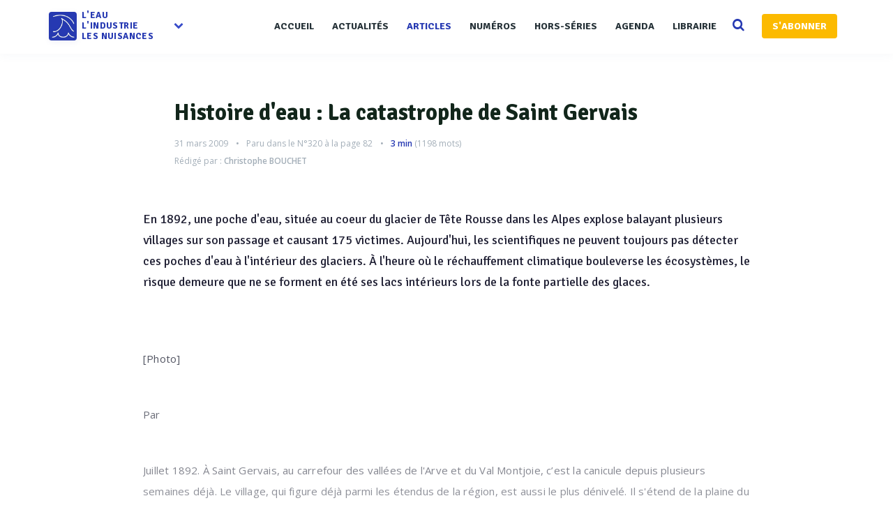

--- FILE ---
content_type: text/html; charset=UTF-8
request_url: https://www.revue-ein.com/article/histoire-d-eau--la-catastrophe-de-saint-gervais
body_size: 12420
content:

<!DOCTYPE html>
<html lang="fr">
    <head>
       <meta charset="utf-8">
        <meta http-equiv="X-UA-Compatible" content="IE=edge">
        <meta name="viewport" content="width=device-width, initial-scale=1, shrink-to-fit=no">


        <title>Histoire d&#039;eau : La catastrophe de Saint Gervais - La Revue EIN</title>
 

                    <meta name="description" content="En 1892, une poche d&#039;eau, située au coeur du glacier de Tête Rousse dans les Alpes explose balayant plusieurs villages sur son passage et causant 175 victimes. Aujourd&#039;hui, les scientifiques ne peuvent toujours pas détecter ces poches d&#039;eau à l&#039;in...">        
                  

        
        

        
        
        

         
 

        <meta property="fb:app_id" content="915667755228317" />
        
              
 
             <link rel="canonical" href="https://www.revue-ein.com/article/histoire-d-eau--la-catastrophe-de-saint-gervais">
             
                                        <meta name="Author" content="Christophe Bouchet">   
                <meta property="article:author" content="Christophe Bouchet">
                        
            <meta name="publisher" content="La Revue l'Eau l'Industrie, les Nuisances"> 
            <meta property="og:type" content="article">              
            <meta property="og:locale" content="fr_FR">            
            <meta property="og:site_name" content="Revue EIN">
            <meta property="og:title" content="Histoire d'eau : La catastrophe de Saint Gervais">
            <meta property="og:url" content="https://www.revue-ein.com/article/histoire-d-eau--la-catastrophe-de-saint-gervais">
            <meta property="og:description" content="En 1892, une poche d'eau, située au coeur du glacier de Tête Rousse dans les Alpes explose balayant plusieurs villages sur son passage et causant 175 victimes. Aujourd'hui, les scientifiques ne peuvent toujours pas détecter ces poches d'eau à l'in...">
            <meta property="article:published_time" content="2009-03-31 00:00:00">

            <meta name="twitter:card" content="summary_large_image">
            <meta name="twitter:site" content="@RevueEIN">
            <meta name="twitter:title" content="Histoire d'eau : La catastrophe de Saint Gervais">
            <meta name="twitter:description" content="En 1892, une poche d'eau, située au coeur du glacier de Tête Rousse dans les Alpes explose balayant plusieurs villages sur son passage et causant 175 victimes. Aujourd'hui, les scientifiques ne peuvent toujours pas détecter ces poches d'eau à l'in...">
            <meta name="twitter:url" content="https://www.revue-ein.com/article/histoire-d-eau--la-catastrophe-de-saint-gervais">
            <meta name="twitter:domain" content="Revue EIN">

            
             

            
            
             


            <meta itemprop="name" content="Histoire d'eau : La catastrophe de Saint Gervais">
            <meta itemprop="description" content="En 1892, une poche d'eau, située au coeur du glacier de Tête Rousse dans les Alpes explose balayant plusieurs villages sur son passage et causant 175 victimes. Aujourd'hui, les scientifiques ne peuvent toujours pas détecter ces poches d'eau à l'in...">
            <meta itemprop="image" content="https://www.revue-ein.com/media/redaction/article/">

            <script type="application/ld+json">
                {
                "@context": "https://schema.org",
                "@type": "NewsArticle",
                "mainEntityOfPage": {
                "@type": "WebPage",
                "@id": "https://www.revue-ein.com/article/histoire-d-eau--la-catastrophe-de-saint-gervais"
                },
                "headline": "Histoire d'eau : La catastrophe de Saint Gervais",
                                "datePublished": "2009-03-31 00:00:00",
                "dateModified": "2009-03-31 00:00:00",
                                    "author": {
                    "@type": "Person",
                    "name": "Christophe Bouchet"
                    }, 
                 
                "publisher": {
                "@type": "Organization",
                "name": "Revue EIN",
                "logo": {
                "@type": "ImageObject",
                "url": "https://www.revue-ein.com/img/logogoogle.jpg"
                }
                },
                "description": "En 1892, une poche d'eau, située au coeur du glacier de Tête Rousse dans les Alpes explose balayant plusieurs villages sur son passage et causant 175 victimes. Aujourd'hui, les scientifiques ne peuvent toujours pas détecter ces poches d'eau à l'in..."
                }
            </script>

        

        <link rel="apple-touch-icon" sizes="57x57" href="/apple-icon-57x57.png">
        <link rel="apple-touch-icon" sizes="60x60" href="/apple-icon-60x60.png">
        <link rel="apple-touch-icon" sizes="72x72" href="/apple-icon-72x72.png">
        <link rel="apple-touch-icon" sizes="76x76" href="/apple-icon-76x76.png">
        <link rel="apple-touch-icon" sizes="114x114" href="/apple-icon-114x114.png">
        <link rel="apple-touch-icon" sizes="120x120" href="/apple-icon-120x120.png">
        <link rel="apple-touch-icon" sizes="144x144" href="/apple-icon-144x144.png">
        <link rel="apple-touch-icon" sizes="152x152" href="/apple-icon-152x152.png">
        <link rel="apple-touch-icon" sizes="180x180" href="/apple-icon-180x180.png">
        <link rel="icon" type="image/png" sizes="192x192"  href="/android-icon-192x192.png">
        <link rel="icon" type="image/png" sizes="32x32" href="/favicon-32x32.png">
        <link rel="icon" type="image/png" sizes="96x96" href="/favicon-96x96.png">
        <link rel="icon" type="image/png" sizes="16x16" href="/favicon-16x16.png">
        <link rel="manifest" href="/manifest.json">
        <meta name="msapplication-TileColor" content="#ffffff">
        <meta name="msapplication-TileImage" content="/ms-icon-144x144.png">
        <meta name="theme-color" content="#ffffff"> 
        <script>
          // Injection reader_id depuis la session PHP (passé depuis ControllerBase)
                      window.READER_ID = null;
                  </script>
                <link href="https://maxcdn.bootstrapcdn.com/font-awesome/4.1.0/css/font-awesome.min.css" rel="stylesheet" type="text/css"> 
        <link href='https://fonts.googleapis.com/css?family=Signika:400,600,700' rel='stylesheet' type='text/css'>
        <link href='https://fonts.googleapis.com/css?family=Open+Sans:400italic,400,600,700' rel='stylesheet' type='text/css'> 
        <link rel="stylesheet" type="text/css" href="/css/app200616.css?v=1.208" />
<link rel="stylesheet" type="text/css" href="https://maxcdn.bootstrapcdn.com/bootstrap/3.3.6/css/bootstrap.min.css" />
<link rel="stylesheet" type="text/css" href="/css/rrssb.css" />
<link rel="stylesheet" type="text/css" href="/css/style100119.css?v=1.208" />
<link rel="stylesheet" type="text/css" href="/css/responsivev2.css?v=1.208" />
<link rel="stylesheet" type="text/css" href="/css/plugins.css?v=1.208" />
<link rel="stylesheet" type="text/css" href="/css/selection-sharer.css" />
<link rel="stylesheet" type="text/css" href="/css/admin/medium-editor-insert-plugin-frontendv2.css" />
<link rel="stylesheet" type="text/css" href="/css/admin/medium-editor-tables.css" />
         
        <script src="https://cdnjs.cloudflare.com/ajax/libs/lazyloadjs/3.2.2/lazyload.min.js"></script> 
        <script src="https://cdnjs.cloudflare.com/ajax/libs/jquery/2.2.3/jquery.min.js"></script> 
        <script src="https://cdnjs.cloudflare.com/ajax/libs/modernizr/2.8.3/modernizr.min.js"></script>   
        <script src="https://cdnjs.cloudflare.com/ajax/libs/jquery.lazy/1.7.4/jquery.lazy.min.js"></script>  

        <!--[if lt IE 9]>
            <script src="/js/plugins/ie8-responsive-file-warning.js"></script>
            <![endif]-->

        <!-- HTML5 shim and Respond.js for IE8 support of HTML5 elements and media queries -->
        <!--[if lt IE 9]>
              <script src="https://oss.maxcdn.com/html5shiv/3.7.2/html5shiv.min.js"></script>
              <script src="https://oss.maxcdn.com/respond/1.4.2/respond.min.js"></script>
            <![endif]--> 
        <noscript>Your browser does not support JavaScript!</noscript>
 
        <script>
            (function (i, s, o, g, r, a, m) {
                i['GoogleAnalyticsObject'] = r;
                i[r] = i[r] || function () {
                    (i[r].q = i[r].q || []).push(arguments)
                }, i[r].l = 1 * new Date();
                a = s.createElement(o),
                        m = s.getElementsByTagName(o)[0];
                a.async = 1;
                a.src = g;
                m.parentNode.insertBefore(a, m)
            })(window, document, 'script', 'https://www.google-analytics.com/analytics.js', 'ga');

            ga('create', 'UA-7324360-1', 'auto');
            ga('send', 'pageview');

        </script>

        <!-- Begin Inspectlet Embed Code -->
        <script type="text/javascript">
            (function () {
                window.__insp = window.__insp || [];
                __insp.push(['wid', 1790591970]);
                var ldinsp = function () {
                    if (typeof window.__inspld != "undefined")
                        return;
                    window.__inspld = 1;
                    var insp = document.createElement('script');
                    insp.type = 'text/javascript';
                    insp.async = true;
                    insp.id = "inspsync";
                    insp.src = ('https:' == document.location.protocol ? 'https' : 'http') + '://cdn.inspectlet.com/inspectlet.js?wid=1790591970&r=' + Math.floor(new Date().getTime() / 3600000);
                    var x = document.getElementsByTagName('script')[0];
                    x.parentNode.insertBefore(insp, x);
                };
                setTimeout(ldinsp, 0);
            })();
        </script>
        
    </head>
    <body>

        <div class="all_content   container-fluid" style=" ">
    <div class="row">
                <div class="header"><!-- Start header -->

              <div class="main_header"><!-- Start main_header -->
    <div class="container">

        <div class="logo logo_blog_layout sub-menu-parent"><!-- Start logo -->
            <!-- <h3>logo</h3> -->
            <a href="/" style="  outline: none!important;  display: inline-block;"><img style="box-shadow: 1px 2px 8px 0px rgba(43, 51, 149, 0.08);
    border-radius: 4px;" width="40" src="/img/logorevue2.png" alt="Logo" class="hz_appear">
                <div class='textlogo'>l'eau<br>L'industrie<br>les nuisances</div></a>
            <div class="spanfleche hidden-sm hidden-xs"><i class="fa fa-chevron-down"></i></div>
            <ul class="sub-menu hidden-sm hidden-xs">
                
                <li><a target="_blank" href="https://www.guide-eau.com">Guide de l'Eau</a></li>
                <li><a target="_blank" href="https://www.franceenvironnement.com">FranceEnvironnement</a></li>
                <li class="sc-navbar"  >
                    <a target="_blank" href="https://twitter.com/RevueEIN">
                        <span class="fa fa-twitter"></span>
                    </a>
                    <a target="_blank" href="https://www.facebook.com/Revue-lEau-lIndustrie-les-Nuisances-494056567389666">
                        <span class="fa fa-facebook"></span>
                    </a>
                    <a target="_blank" href="https://www.linkedin.com/company/10571989">
                        <span class="fa fa-linkedin"></span>
                    </a>

                </li>

            </ul>
        </div><!-- End logo -->





        <div class="nav_bar"><!-- Start nav_bar -->
            <nav id="primary_nav_wrap"><!-- Start primary_nav_wrap -->
                <ul>
                      <li  ><a  href="/">Accueil</a> 
                    </li>
                    <li><a  href="/actualite">Actualités</a> 
                    </li>
                    <li><a class='active' href="/article">Articles</a>                                    
                    </li>
                     <li><a  href="/revue">Numéros</a>                                    
                    </li>
                    <li><a  href="/hors-serie">Hors-séries</a>                                    
                    </li>
                    <li><a  href="/manifestation">Agenda</a>                                    
                    </li>
                   

                    <li><a   href="/actualite/categorie/librairie">Librairie</a>                                    
                    </li>
                    <li>
                        <a href="#" class="searchopen" style=''>
                            <i class="fa fa-search search-desktop"></i>
                        </a>
                    </li>
                           
                    <li><a href='/sabonner' class="btn btn-default btn-abo" style="    ">S'ABONNER</a></li>
 
                    
                </ul>
            </nav><!-- End primary_nav_wrap -->
        </div><!-- End nav_bar -->

        <div class="hz_responsive"><!--button for responsive menu-->
            <div id="dl-menu" class="dl-menuwrapper">
                <button class="dl-trigger">Ouvrir Menu</button>
                <ul class="dl-menu">
                    <li  ><a  href="/">Accueil</a> 
                    </li>
                    <li><a  href="/actualite">Actualités</a> 
                    </li>
                    <li><a class='active' href="/article">Articles</a>                                    
                    </li> 
                       <li><a  href="/revue">Numéros</a>                                    
                    </li>
                    <li><a  href="/hors-serie">Hors série</a>                                    
                    </li>
                    <li><a  href="/manifestation">Agenda</a>                                    
                    </li>
                 

                    <li><a  href="/actualite/categorie/librairie">Librairie</a>                                    
                    </li>
                    <li></li>
                   
                                                                                                                                    
                    <li><a   href="/sabonner">S'abonner</a>                                    
                    </li>
                                    </ul>
            </div><!-- /dl-menuwrapper -->
        </div><!--End button for responsive menu-->

      
    </div>
                    
                      <div class="searchbar">
                          <div class="container">
             <div class="top_search"><!-- Start top_search -->
                    <form method="get" action='/recherche'>
                        <input name='q' autocomplete="off" type="text" placeholder="Recherchez et tapez entrer...">
                    
                      <div style='    position: absolute;
    top: 16px;
    right: 10px;
    display: flex;
    align-items: center;
    gap: 8px;'>
                    <a style='    background: #b93e8c;
    font-weight: 600;
    border: none!important;
    font-size: 13px;' class='btn btn-primary' href='/recherche-ai'>Recherche par IA<i class="fa fa-magic" style="margin-left: 6px; position: unset; color: white; opacity: 1;"></i></a>
                <a style='    background: #2639b2;
    font-weight: 600;
    border: none!important;
    font-size: 13px;' class='btn btn-primary' href='/recherche-avance'>Recherche avancée</a>
                </div>
                    
                    </form>
                    <i class="fa fa-search search-desktop" style='    opacity: 1;'></i>
                  
                </div><!-- End top_search -->
              
                          </div>
        </div>
                    
</div><!-- End main_header -->    
          </div>
              
        <!-- Main Content -->

        <div class="main_content container">

             
 








<script src="https://polyfill.io/v3/polyfill.min.js?features=es6"></script>
<script id="MathJax-script" async
        src="https://cdn.jsdelivr.net/npm/mathjax@3/es5/tex-mml-chtml.js">
</script>


<div class="inner_single  col-md-12" style=' padding-bottom: 60px;'> <!-- Start inner single -->
    <div class="row"> 
        <article class=" readingArticle col-md-12 col-xs-12 "><!-- Start article -->
            
            <p></p> 
            <div class="row" style='   
                 padding-bottom: 30px;'> 
                
                                                 
                <div class='col-md-12 col-xs-12'>
                    <div class="hz_top_post">
                        <div class='row'>
                            <div class='col-md-10 col-md-offset-1 col-sm-12 col-xs-12'>

                                <div class="hz_title_and_meta" style='   padding: 45px 45px 0px 45px;
                                     padding-bottom: 15px;border-radius: 6px;'>
                                    <div class="hz_title">
                                        <h1 style=' margin-top: 0; color:#12261b!important;    font-weight: 700 !important;
                                            font-family: "Signika", Helvetica,sans-serif;     line-height: 40px;
                                            font-size: 32px;'>Histoire d'eau : La catastrophe de Saint Gervais</h1></div>
                                       <div class="hz_meta_post">

                                            <span class="hz_date_post"> 31 mars 2009</span>
                                            <span class="hz_date_post pucecontent">Paru dans le <a href='/revue/depollution-des-sols-et-des-nappes-09'>N°320</a>
                                                     à la page 82</span>                                                <span class='timereading pucecontent'><span style='  margin: 0;color: #2639b2!important;font-weight: 600;  margin: 0;' class="eta"></span> (<span class="word-count" style='    margin: 0;'></span> mots)</span>
                                                  
                                                <div class="hz_post_by"><span style="color: #a3aeb8!important; font-size: 12px;margin: 0">Rédigé par : <span style='font-weight: 600;margin:0'>Christophe BOUCHET</span></span></div> 

                                            </div>


                                                                                                                        </div>
                                </div> 
                            </div>
                        </div>
                    </div>
                    <div class='col-md-12 col-xs-12'>
                        <div class="hz_main_post_content"  >
                            <div class="hz_content row" >
                                <div class='col-md-10 col-md-offset-1 col-sm-12 col-xs-12'>
                                                                            <h2 class="article-chapeau" >En 1892, une poche d'eau, située au coeur du glacier de Tête Rousse dans les Alpes explose balayant plusieurs villages sur son passage et causant 175 victimes. Aujourd'hui, les scientifiques ne peuvent toujours pas détecter ces poches d'eau à l'intérieur des glaciers. À l'heure où le réchauffement climatique bouleverse les écosystèmes, le risque demeure que ne se forment en été ses lacs intérieurs lors de la fonte partielle des glaces.</h2>
                                                                        
                                                                                                                        <div class="content-article-medium reading-time" style="max-height: 600px;overflow: hidden;position: relative;"  id='contenu'>

                                                <div style='  position: absolute;
                                                     height: 100%;z-index: 1;
                                                     width: 100%;
                                                     height: 100%;
                                                     top: 0;    background: linear-gradient(to bottom, rgba(255, 255, 255, 0.15) 0%,rgb(255, 255, 255) 100%);
                                                     margin: 0;'></div>
                                                <div class="photo">[Photo]</div>

<p>Par</p>

<p>Juillet 1892. À Saint Gervais, au carrefour des vallées de l'Arve et du Val Montjoie, c’est la canicule depuis plusieurs semaines déjà. Le village, qui figure déjà parmi les étendus de la région, est aussi le plus dénivelé. Il s'étend de la plaine du Fayet (585 mètres d'altitude) au sommet du Mont Blanc (4 810 mètres), le toit de l'Europe étant situé sur son territoire.</p>

<p>En cette soirée du 11 juillet 1892, dans la vallée, la chaleur paraît encore plus étouffante qu'à l'accoutumée. Au loin, l'orage menace, mêlant ses grondements aux violents craquements qui font vibrer le glacier de Tête Rousse qui surplombe le village. Ses craquements ne sont pas anormaux à cette époque de l'année. Sous l'effet de fortes chaleurs, des périodes de libérations brutales succèdent aux périodes de fortes tensions, libérant de sinistres craquements au fur et à mesure que la glace se dilate. Nul n'est donc en mesure d'imaginer qu'une gigantesque poche d'eau sous-glaciaire s'est formée au sein même du glacier, amplifiée par les récentes fontes dues à la canicule. Totalement invisible, silencieuse, aucun indice ne peut trahir, même aux yeux exercés des montagnards, ni la présence, ni l'augmentation régulière du volume de cette gigantesque masse d'eau.</p>

<p>Enfin, presqu’aucun indice. Car les années précédentes, à cet endroit, s'écoulait une petite cascade qui drainait une bonne partie des eaux issues de la fonte du glacier. La cascade avait bien cessé de couler quelques mois plus tôt, sans doute sous l'effet d'un mouvement de terrain mais nul ne s'en était inquiété. Ces phénomènes qui se déroulent à plus de 3 100 mètres d'altitude ne sont pas rares. Qui aurait pu penser que cette cascade était l'un des plus importants exutoires du glacier ?</p>

<p>Tous les ingrédients du drame qui va se nouer dans quelques heures sont donc</p>

<div class="photo">[Photo : En moins de 9 minutes, l'essentiel du drame est consommé. C'est d'abord le hameau du Bionnay, le premier touché, qui est dévasté par la coulée destructrice. Au petit matin, les premiers secours dépêchés sur place constateront que la quasi-totalité du hameau a été rasée.]</div>

<p>réunis sans que personne ne détecte le plus petit signe précurseur.</p>

<p>À 1 h 30 du matin, c’est un véritable coup de tonnerre suivi d'un énorme grondement qui réveille les habitants du hameau du Bionnay situé au-dessus du village de Saint-Gervais.</p>

<h3>Un véritable coup de tonnerre suivi d’un énorme grondement</h3>

<p>Lorsque survient la catastrophe, tout le monde est plongé dans un profond sommeil. Lorsque l'explosion brutale du lac intra-glaciaire réveille les habitants de Saint-Gervais et des hameaux alentours, il est bien trop tard pour essayer de fuir ou même de se protéger. D'ailleurs, aucun des habitants ne se doute de la nature de la catastrophe qui est en train de se dérouler et de la menace immédiate qui pèse sur eux. Cette menace, c’est une gigantesque vague composée de l’énorme masse d'eau libérée par l’explosion du lac intra-glaciaire !</p>

<p>À ces 200 000 m³ d’eau libérés par une brutale rupture de la poche se sont ajoutés 90 000 m³ de glace qui constituaient le bouchon qui a été expulsé. Toute cette masse en mouvement dévale ensuite l'étroit couloir du Bossonney, en l’érodant si intensément que 800 000 m³ de roches supplémentaires seront mobilisés au cours de cette descente infernale !</p>

<p>Le résultat en sera une énorme vague constituée d'eau, de boues, de roches et de matériaux érodés qui dévalera la vallée à une vitesse de 14 mètres à la seconde…</p>

<p>En moins de 9 minutes, l'essentiel du drame est consommé. C'est d’abord le hameau du Bionnay, le premier touché, qui est dévasté par la coulée destructrice. Au petit matin, les premiers secours dépêchés sur place constateront que la quasi-totalité du hameau a été rasée. La plupart des maisons de bois ont été pulvérisées par une vague meurtrière de plus de 9 mètres de haut.</p>

<p>Après le hameau du Bionnay, la vague continue sa course macabre vers le bas de la vallée. Moins de 2 minutes plus tard, elle atteint l’établissement thermal de Saint-Gervais qu'elle dévaste entièrement avant de finir sa course en aval jusqu'à l'altitude de 600 m, en abandonnant sur place quelque 600 000 m³ de matériaux arrachés à la montagne…</p>

<p>Lorsque le petit matin permet d’appréhender l'immensité du désastre, c'est un spectacle effroyable qui s’offre aux regards.</p>

<h3>Un spectacle effroyable</h3>

<p>La désolation est partout. Du jadis charmant hameau de Bionnay, il ne reste plus rien à l'exception de quelques chalets suffisamment excentrés pour avoir été épargnés par la vague.</p>

<p>Du centre thermal de Saint-Gervais, il ne subsiste qu'une aile, l’essentiel des bâtiments ayant été balayés comme des fétus de paille en l’espace de quelques secondes par la coulée. Les bâtiments épargnés par le gros de la vague ont quant à eux été envahis par les eaux jusqu’au deuxième étage.</p>

<div class="photo">[Photo : Du centre thermal de Saint-Gervais, il ne reste plus grand-chose, l’essentiel des bâtiments ayant été balayés comme des fétus de paille en l’espace de quelques secondes par la coulée. Les bâtiments épargnés par le gros de la vague ont quant à eux été envahis par les eaux jusqu’au deuxième étage.]</div>

<p>ments ayant été balayés comme des fétus de paille en l'espace de quelques secondes par la coulée. Les bâtiments épargnés par le gros de la vague ont quant à eux été envahis par les eaux jusqu’au deuxième étage.</p>

<p>Quant au hameau du Fayet, il a en grande partie été balayé par les gigantesques blocs rocheux charriés par le flot ravageur. Sur les bords de la coulée empruntée par le torrent destructeur gisent de nombreux cadavres meurtris et désarticulés, pour la plupart méconnaissables.</p>

<div class="photo">[Photo : La catastrophe de Saint-Gervais.]</div>

<p>Plusieurs jours seront nécessaires pour établir un premier bilan à 159 victimes.</p>

<p>En réalité, c'est 175 personnes qui trouveront la mort au cours de cette nuit tragique du 11 au 12 juillet 1892. Car poursuivant son chemin, la crue viendra grossir l'Arve, allant jusqu’à provoquer l'arrivée d'un flot semblable à un mascaret jusqu’à Bonneville à 4 heures du matin. Plusieurs jours après la catastrophe, des victimes seront même retrouvées jusqu’à Genève...</p>

<p>Six mois seront nécessaires pour comprendre les causes de la catastrophe. L'enquête établira que l'origine de la poche qui s'est rompue était due à un effet de barrage de l’écoulement sous-glaciaire au niveau d'un seuil rocheux.</p>

<p>En quatre mois, une énorme cavité sous-glaciaire s'est créée qui a progressivement débordé du seuil rocheux vers l'aval. Lorsque la pression exercée par l’eau sur la glace a été trop importante, la partie de glace jouant le rôle de bouchon a été arrachée et pulvérisée. Le départ de l’eau accumulée dans la cavité sous-glaciaire a alors provoqué l'effondrement de la voûte amont qui la surmontait.</p>

<p>Pour éviter que ne se reproduise une catastrophe de ce type, les enquêteurs préconisèrent la construction rapide d’un tunnel de drainage censé permettre à l’eau du glacier de s’évacuer progressivement. Mal situé, ce premier ouvrage s'avéra inutile.</p>

<p>Il fut donc décidé d’en construire un second à une altitude moins importante. Achevé en 1904, cet ouvrage permit d'évacuer aussitôt les 22 000 m³ d'eau qui s’étaient progressivement réaccumulés depuis 1892 dans la sinistre crevasse...</p>

<div class="photo">[Photo : Vue de la cavité qui contenait la poche d’eau à l’origine de la catastrophe.]</div>                                            </div>
                                        
                                                                                    <div id="paywall-block" data-article-id="4476" data-article-slug="histoire-d-eau--la-catastrophe-de-saint-gervais" style='    text-align: center;
                                                  padding: 10px;

                                                  bottom: 0;
                                                  left: 0;
                                                  width: 100%;
                                                  z-index: 999;
                                                  margin-bottom: 50px;
                                                  box-shadow: 0px 30px 106px 0px rgba(114, 178, 113, 0.1);
                                                  padding-bottom: 55px;'>
                                                <div style=' color: #252c3a;
                                                     font-family: "Signika";
                                                     font-weight: 700;
                                                     font-size: 18px;
                                                     padding-top: 20px;
                                                     padding-bottom: 10px;
                                                     display: inline-block;
                                                     vertical-align: middle;
                                                     line-height: 25px;
                                                     margin-right: 25px;
                                                     margin-top: 15px;'>Cet article est réservé aux abonnés, pour lire l'article en entier abonnez vous ou achetez le</div>


                                                <a class="stripe-button-el paywall-cta" data-cta="buy_article" style="text-align: center;
                                                   text-transform: initial;

                                                   margin-right: 15px; vertical-align: middle;
                                                   padding: 38px!important;
                                                   padding-top: 16px!important;
                                                   padding-bottom: 16px!important;" href="/sabonner?redirect=4476&type=1" ><span style='    font-size: 18px!important;
                                                                                                      font-family: "Signika","Open Sans", Helvetica;
                                                                                                      font-weight: 600!important;
                                                                                                      min-height: 30px;
                                                                                                      text-transform: initial;'>Acheter cet article</span></a>
                                                <a class="stripe-button-el paywall-cta" data-cta="view_subscription" style="text-align: center;
                                                   text-transform: initial;

                                                   vertical-align: middle;
                                                   padding: 38px!important;
                                                   padding-top: 16px!important;
                                                   padding-bottom: 16px!important;" href="/abonnement?redirect=4476&type=3" ><span style='    font-size: 18px!important;
                                                                                                        font-family: "Signika","Open Sans", Helvetica;
                                                                                                        font-weight: 600!important;
                                                                                                        min-height: 30px;
                                                                                                        text-transform: initial;'>Voir les abonnements</span></a>
                                            </div>

                                        

                                        

                                        

                                                                    </div> 
                                <div class='col-md-10 col-md-offset-1 col-sm-12 col-xs-12'>
                                                                            <div class="hz_bottom_post">
                                            <div style="display: inline-block"> 
                                                     
                                            </div>

                                            <div class="hz_icon_shere">
                                                <ul class="rrssb-buttons"> 
                                                    <li class="rrssb-email">
                                                        <a class="sharer button" data-sharer="email" data-to="" data-title="Histoire d'eau : La catastrophe de Saint Gervais" data-url="https://www.revue-ein.com/article/histoire-d-eau--la-catastrophe-de-saint-gervais" data-subject="Découvrez ce contenu de Revue EIN" >
                                                            <span class="rrssb-icon">
                                                                <svg xmlns="http://www.w3.org/2000/svg" width="28" height="28" viewBox="0 0 28 28">
                                                                <path d="M20.11 26.147c-2.335 1.05-4.36 1.4-7.124 1.4C6.524 27.548.84 22.916.84 15.284.84 7.343 6.602.45 15.4.45c6.854 0 11.8 4.7 11.8 11.252 0 5.684-3.193 9.265-7.398 9.3-1.83 0-3.153-.934-3.347-2.997h-.077c-1.208 1.986-2.96 2.997-5.023 2.997-2.532 0-4.36-1.868-4.36-5.062 0-4.75 3.503-9.07 9.11-9.07 1.713 0 3.7.4 4.6.972l-1.17 7.203c-.387 2.298-.115 3.3 1 3.4 1.674 0 3.774-2.102 3.774-6.58 0-5.06-3.27-8.994-9.304-8.994C9.05 2.87 3.83 7.545 3.83 14.97c0 6.5 4.2 10.2 10 10.202 1.987 0 4.09-.43 5.647-1.245l.634 2.22zM16.647 10.1c-.31-.078-.7-.155-1.207-.155-2.572 0-4.596 2.53-4.596 5.53 0 1.5.7 2.4 1.9 2.4 1.44 0 2.96-1.83 3.31-4.088l.592-3.72z"></path>
                                                                </svg></span> 
                                                        </a>
                                                    </li>
                                                    <li class="rrssb-linkedin">
                                                        <a class="sharer button" data-sharer="linkedin" data-url="https://www.revue-ein.com/article/histoire-d-eau--la-catastrophe-de-saint-gervais">
                                                            <span class="rrssb-icon">
                                                                <svg xmlns="http://www.w3.org/2000/svg" width="28" height="28" viewBox="0 0 28 28">
                                                                <path d="M25.424 15.887v8.447h-4.896v-7.882c0-1.98-.71-3.33-2.48-3.33-1.354 0-2.158.91-2.514 1.802-.13.315-.162.753-.162 1.194v8.216h-4.9s.067-13.35 0-14.73h4.9v2.087c-.01.017-.023.033-.033.05h.032v-.05c.65-1.002 1.812-2.435 4.414-2.435 3.222 0 5.638 2.106 5.638 6.632zM5.348 2.5c-1.676 0-2.772 1.093-2.772 2.54 0 1.42 1.066 2.538 2.717 2.546h.032c1.71 0 2.77-1.132 2.77-2.546C8.056 3.593 7.02 2.5 5.344 2.5h.005zm-2.48 21.834h4.896V9.604H2.867v14.73z"></path>
                                                                </svg></span>
                                                        </a>
                                                    </li>
                                                    <li class="rrssb-facebook">

                                                        <a class="sharer button" data-sharer="facebook" data-url="https://www.revue-ein.com/article/histoire-d-eau--la-catastrophe-de-saint-gervais">        <span class="rrssb-icon">
                                                                <svg xmlns="http://www.w3.org/2000/svg" preserveAspectRatio="xMidYMid" width="29" height="29" viewBox="0 0 29 29">
                                                                <path d="M26.4 0H2.6C1.714 0 0 1.715 0 2.6v23.8c0 .884 1.715 2.6 2.6 2.6h12.393V17.988h-3.996v-3.98h3.997v-3.062c0-3.746 2.835-5.97 6.177-5.97 1.6 0 2.444.173 2.845.226v3.792H21.18c-1.817 0-2.156.9-2.156 2.168v2.847h5.045l-.66 3.978h-4.386V29H26.4c.884 0 2.6-1.716 2.6-2.6V2.6c0-.885-1.716-2.6-2.6-2.6z" fill-rule="evenodd" class="cls-2"></path>
                                                                </svg></span></a>
                                                    </li>
                                                    <li class="rrssb-twitter">
                                                        <a class="sharer button" data-sharer="twitter" data-title="Histoire d'eau : La catastrophe de Saint Gervais"   data-url="https://www.revue-ein.com/article/histoire-d-eau--la-catastrophe-de-saint-gervais">      
                                                            <span class="rrssb-icon">
                                                                <svg xmlns="http://www.w3.org/2000/svg" width="28" height="28" viewBox="0 0 28 28">
                                                                <path d="M24.253 8.756C24.69 17.08 18.297 24.182 9.97 24.62c-3.122.162-6.22-.646-8.86-2.32 2.702.18 5.375-.648 7.507-2.32-2.072-.248-3.818-1.662-4.49-3.64.802.13 1.62.077 2.4-.154-2.482-.466-4.312-2.586-4.412-5.11.688.276 1.426.408 2.168.387-2.135-1.65-2.73-4.62-1.394-6.965C5.574 7.816 9.54 9.84 13.802 10.07c-.842-2.738.694-5.64 3.434-6.48 2.018-.624 4.212.043 5.546 1.682 1.186-.213 2.318-.662 3.33-1.317-.386 1.256-1.248 2.312-2.4 2.942 1.048-.106 2.07-.394 3.02-.85-.458 1.182-1.343 2.15-2.48 2.71z"></path>
                                                                </svg></span>
                                                        </a> 

                                                    </li>
                                                </ul>

                                            </div>
                                        </div>
                                                                        
                                </div>
                            </div>
                        </div>
                    </div>
                </div> 


                <div class='row'>
                    <div class='col-md-12 col-xs-12'>

                         


                                                                 

                                             
                                            
                                        

                                            
                                                 


                                                    
                                                
                                                 
                                            
                                            
                                        </div>
                                    </div>


                                    <!-- End respond Conmments -->
                                </article><!-- End article --> 
                            </div>	
                        </div> 

                        
                        
                        
                        
         <style>
             .openabofe{
                 z-index: 3;
                 position: absolute;
                 top:0;
                 left:0;
                 width:100%;
                 height:100%;
                 background: rgba(38, 57, 178, 0.76);
                 display: none;
                 transition: all 0.2s ease-in-out;
             }
             .openabofeb:hover .openabofe{
                display: block;
             }
             .openabofeb{
                 transition: all 0.2s ease-in-out;
             }

         </style>
         
            <script async src="//cdn.iframe.ly/embed.js" charset="utf-8"></script>        </div>
    
        <div id="footer" class="footer container-fulid"><!-- Start footer -->
            <footer class="main_footer"><!-- Start main_footer -->
                
                <div class="container">
                    <div class="row">

                        <div class="col-sm-4"><!-- Start widget_text -->
                            <div id="text-3" class="widget widget_text">
                                <div class="widget_title">La Revue l'Eau, l'Industrie, les Nuisances</div>
                                <div class="textwidget">
                            La Revue l'Eau, L'Industrie, les Nuisances, spécialisée dans le domaine de l'eau propose chaque mois une information de haut niveau. Véritable revue de référence, elle est très introduite depuis plus de trente cinq ans dans ce secteur.    </div>
                            </div>	
                            <br>
                         <div id="text-3" class="widget widget_text">
                                <div class="widget_title">Notre Newsletter</div>
                                <div class="textwidget text-center" style='overflow: initial'>
                                    <form method='POST' action='https://www.revue-ein.com/register-newsletter' class='registerNewsletter'>
                                    <input style="        border: none;
    box-shadow: 0 0 35px rgba(140, 152, 164, 0.0725) !important;
    border-radius: 6px;
    padding: 5px 18px;
    padding-top: 3px;
    font-size: 14px;" type='email' name='emailn' class='form-control' required placeholder="Renseignez votre email..." />
                                    <button type='submit' style="  font-weight: 600;
    background: #2639b2;
    color: #ffffff;
    margin-top: 10px;
    border-radius: 3px;
    padding: 12px;
    padding-top: 10px;
    line-height: 15px;
    border: 1px solid  #2639b2;
    width: 100%;
    font-size: 14px;
    max-width: 100%;
    overflow: hidden;
    display: block;
    white-space: normal;
    height: auto;
    outline: none!important;
    letter-spacing: inherit;
    border-radius: 6.1875rem;background: #2639b2;
    border-radius: 6px;
    padding: 10px 25px;
    color: white!important;
    padding-top: 10px;
    font-weight: 600;
    font-family: 'Signika';
    font-size: 15px;" class="btn btn-default btn-newsletter" >S'abonner à la newsletter</button>
                                    </form>
                                    <div class='error-news' style='color:red;display:none;'>Une erreur s'est produite ou vous êtes déjà inscrit à la newsletter.</div>
                                          <div class='success-news' style='    color: #2ea92e; display:none;'>Vous êtes désormais inscrit à la newsletter</div>
                               </div>	
                   
                        </div><!-- End widget_text -->
                        </div>

                        <div class="col-sm-4"><!-- Start widget tag cloud -->
                            <div class="widget  widget_tag_cloud">
                                <div class="widget_title">Thèmes</div>
                               
                                <div class="tagcloud">
                                                                                                                   <a href="https://www.revue-ein.com/tag/eau-potable">Eau potable</a>
                                                                                  <a href="https://www.revue-ein.com/tag/instrumentation">Instrumentation</a>
                                                                                  <a href="https://www.revue-ein.com/tag/desinfection-des-eaux">Désinfection des eaux</a>
                                                                                  <a href="https://www.revue-ein.com/tag/eaux-industrielles">Eaux industrielles</a>
                                                                                  <a href="https://www.revue-ein.com/tag/canalisations-et-raccords">Canalisations & raccords</a>
                                                                                  <a href="https://www.revue-ein.com/tag/branchement-comptage-releve-a-distance">Branchement, comptage, relève à distance</a>
                                                                                  <a href="https://www.revue-ein.com/tag/reseaux">Réseaux</a>
                                                                                  <a href="https://www.revue-ein.com/tag/aeration">Aération</a>
                                                                                  <a href="https://www.revue-ein.com/tag/equipement-pour-le-traitement-des-boues">Equipement pour le traitement des boues</a>
                                                                                  <a href="https://www.revue-ein.com/tag/methanisation-biogaz">Méthanisation, biogaz</a>
                                                                                  <a href="https://www.revue-ein.com/tag/eaux-usees">Eaux usées</a>
                                                                                  <a href="https://www.revue-ein.com/tag/reseaux-voirie-et-emergences">Réseaux, voirie et émergences</a>
                                                                                  <a href="https://www.revue-ein.com/tag/pompes-vannes-canalisations">Pompes, vannes, canalisations</a>
                                                                                  <a href="https://www.revue-ein.com/tag/traitement-des-eaux-urbaines">Traitement des eaux urbaines</a>
                                                                                  <a href="https://www.revue-ein.com/tag/solutions-logicielles-et-outils-web">Solutions logicielles et outils web</a>
                                                                           
                                    
                                </div>
                            </div>
                        </div><!-- End widget tag cloud -->

                        <div class="col-sm-4"><!-- Start widget flickr -->
                            <div class="widget hamzh_flickr">
                                 <div class="widget_title" style='text-transform: initial'>Une question ?</div>
                                  
                                      <a style='   '>01 44 84 78 78</a> 
                                      <br>
                                      <a  target='_blank' style=' ' href='mailto:lalonzeau@editions-johanet.com'>lalonzeau@editions-johanet.com</a> <br>
                                         <a href='https://www.revue-ein.com/abonnement'>Nos abonnements</a>
                                   
                                   <div class="widget_title" style='margin-top: 40px'>Liens</div>
                                   <a  target='_blank' href='https://www.revue-ein.com/kitmedia'>Kit média FR</a><br> 
                                      <a  target='_blank' href='https://www.revue-ein.com/kitmedia?lg=gb'>Kit média ENG</a><br> 
                               
                                      <a target='_blank' href='https://www.revue-ein.com/pdf/CGV.pdf'>Conditions générales de ventes</a><br>
                                            <a href='https://www.revue-ein.com/confidentialite'>Confidentialité</a><br>
                            </div>
                        </div><!-- Start widget flickr -->
                       
                    </div>
                </div>
            </footer><!-- End main_footer -->

            <div class="copyright"> <!-- Start copyright -->
                <div class="hmztop" >Remonter</div><!-- Back top -->
                <div class="footer_logo"><!-- Start footer logo -->
                    <a href="/"><img src="https://www.revue-ein.com/img/logo.jpg" alt="Logo" width="80px" class="hz_appear"></a>
                      <a style='    display: block;    margin-top: 35px;' href="http://www.guide-eau.com"><img src="https://www.revue-ein.com/img/guideeaufinal.png" alt="Logo" width="100px" class="hz_appear"></a>
                    
                </div><!-- End footer logo -->
                <div class="social_icon"><!--Start social_icon -->
                    <span><a href="https://www.facebook.com/Revue-lEau-lIndustrie-les-Nuisances-494056567389666"><i class="fa fa-facebook"></i></a></span>
                    <span><a href="https://twitter.com/RevueEIN"><i class="fa fa-twitter"></i></a></span> 
                    <span><a href="https://www.linkedin.com/company/10571989"><i class="fa fa-linkedin"></i></a></span>
                </div><!--End social_icon -->
                <p>Copyrights © 2026 All Rights Reserved by <a href="/">Revue EIN</a></p>
            </div><!-- End copyright --> 
        </div>    </div>

</div>        <script  src="https://cdnjs.cloudflare.com/ajax/libs/pace/1.0.2/pace.min.js"></script>   

        <script src="https://maxcdn.bootstrapcdn.com/bootstrap/3.3.6/js/bootstrap.min.js"></script>   
        <script type="text/javascript" src="https://cdnjs.cloudflare.com/ajax/libs/classie/1.0.1/classie.min.js"></script>
<script type="text/javascript" src="/js/owl.carousel.js"></script>
<script type="text/javascript" src="https://cdn.jsdelivr.net/sharer.js/latest/sharer.min.js"></script>
<script type="text/javascript" src="/js/medium-lightbox.js"></script>
<script type="text/javascript" src="/js/app090418.js?v=1.208"></script>
<script type="text/javascript" src="/js/readingtime.js"></script>
<script type="text/javascript" src="https://cdnjs.cloudflare.com/ajax/libs/Chart.js/2.1.5/Chart.min.js"></script>
<script type="text/javascript" src="/js/selection-sharer.js"></script>
<script type="text/javascript" src="/js/stripe.js"></script>
 
        <script src="/js/track.js"></script>

       
    </body> 

</html>


--- FILE ---
content_type: text/css
request_url: https://www.revue-ein.com/css/style100119.css?v=1.208
body_size: 18949
content:
/*
Theme Name: Kepler Magazine/Personal Blogging HTML Template
Theme URI: http://themeforest.net/user/hamzh
Author: Hamzh
Author URI: wwww.hamzh.info
Description: Kepler Clean & Responsive Template Blog Theme
Tags: black, brown, orange, tan, white, yellow, light, one-column, two-columns, right-sidebar, fluid-layout, responsive-layout, custom-header, custom-menu, editor-style, featured-images, microformats, post-formats, rtl-language-support, sticky-post, translation-ready
Version: 1.3
License: GNU General Public License
License URI: license.txt
*/

/**
 * Table of Contents:
 *
 * 1- General & Basic Styles
 * 2- Header
 * 3- Navbar
 * 4- Content
 *  4-1 Post
 *  4-2 Post Formats
 *  4-3 Post/Image/Paging Navigation
 *  4-4 Archives
 *  4-5 Comments
 * 5- navigation
 * 6- Sidebar
 * 7- Widgets
 * 8- Footer
 * 9- About me page
 * 10- Contact me pcsstrage
 * 11- Slider Post
 * 12- Boxed styles
 * 13- Animated styles
 * -----------------------------------------------------------------------------
 */






/** 1- General & Basic Styles*/
body{
    color: #7b7b7b;
    font-family: 'Open Sans', Arial, sans-serif;
    line-height: 1.8;
    overflow-x: hidden;
    background-color: #fff;
}
a{    text-transform: initial;
      text-transform: initial;
      color: #7b7b7b;
      text-decoration: none;
      -webkit-transition: all .5s ease;
      -moz-transition: all .5s ease;
      -ms-transition: all .5s ease;
      -o-transition: all .5s ease;
      transition: all .5s ease;
}

p{
    font-family: 'Open Sans', Arial, sans-serif;
    padding: 0;
    margin: 0 0 30px 0;
    line-height: 22px;
    font-size: 16px;
    color: #7b7b7b;
    letter-spacing: 0.2px;
    font-weight: normal;
}
.all_content h1, .all_content h2, .all_content h3, 
.all_content h4, .all_content h5, .all_content h6, 
.all_content .h1, .all_content .h2, .all_content .h3, 
.all_content .h4, .all_content .h5, .all_content .h6{ 
    font-family: 'Open Sans', 'Helvetica Neue', Helvetica, Arial, sans-serif;
    line-height: inherit; 
    font-weight: 600;
    text-transform: initial;
    letter-spacing: 0px;
}

/*Header*/
.min_top_bar {
    background-color: rgba(249, 249, 249, 0.74);
    padding: 5px 0px;
    min-height: 50px;
    position: relative;
    z-index: 100;
    border-top: 1px solid rgba(76, 100, 107, 0);
    background: #f5f5f5;
    box-shadow: 0px 1px 9px 1px rgba(0, 0, 0, 0.08);
}
.top_bar a{
    color: #484848;
}
.top_bar a:hover{
    color: #2D4F8F;
}
.top_bar .social_icon {
    float: right;
    line-height: 37px;
}
.social_icon span{
    display: inline-block;
    width: 26px;
    height: 26px;
    line-height: 26px;
    text-align: center;
    font-size: 12px;
    margin-right: 3px;
    margin-bottom: 5px;
}
.social_icon span a{
    display: block;
    border-radius: 2px;
    background-color: #3B3B3B;
    height: 100%;
}
.social_icon span a:hover{
    color: #fff;
    background-color: #2d4f8f;
}

.bandeaulink img{
    border-radius: 3px;
    border: 1px solid #dcdcdc7a;
}
.footer_logo a img{
    border-radius: 6px;
}

/*Top Nav*/
.top_nav{
    float: left;
    line-height: 37px;
}
.top_nav ul{
    margin: 0;
    padding: 0;
}
.top_nav li{
    margin: 0;
    padding: 0;
    display: inline-block;
}
.top_nav li a{
    display: block;
    padding: 0 5px;
    text-decoration: none;
    font-weight: 600;
    font-size: 12px;
    line-height: 32px;
    border-bottom: 2px solid transparent;
    text-transform: initial;
    color: #949494;
}

/*top search*/
#top_search_ico .top_search {
    position: relative;
    display: inline-block;
    float: right;
    padding-left: 4px;
    margin-left: 10px;
    margin-right: 16px;

    /* border-color: rgb(43, 88, 173); */
    z-index: 999;
    max-height: 30px;
    padding-bottom: 0;
    margin-bottom: -10px;
    /* border-right: 1px solid rgb(43, 88, 173); */
    padding-right: 8px;
    background: white;
    /* line-height: 52px; */
    padding-top: 0;
    margin-top: 5px;
    border-radius: 3px;

}
#top_search_ico .top_search form {
    display: inline;
    color: #ccc;
}
#top_search_ico .top_search input:focus {
    width: 205px;
}
#top_search_ico .top_search input {
    border: none;
    font-style: italic;
    width: 95px;
    padding-top: 0px;
    margin-top: 0;
    background: transparent;
    -webkit-transition: all .5s ease;
    -moz-transition: all .5s ease;
    -ms-transition: all .5s ease;
    -o-transition: all .5s ease;
    transition: all .5s ease;
}
.top_search i, #top_search_toggle i{
    color: #2f6ea1;
    cursor: pointer;
}
#top_search_toggle form{
    margin: 0;
}
#top_search_toggle{
    display: none;
}

/*main_header*/
.main_header{
    box-shadow: 0 2px 12px rgba(155, 169, 188, 0.08);
    background-color: #ffffff;
    z-index: 99;

    position: relative;

}

/*logo*/
.logo{
    float: left;
    padding: 15px 0;
    position: relative;
}
.logo h3{
    margin: 0;
    line-height: 30px;
    text-transform: uppercase;
}

/*nav_bar*/
#primary_nav_wrap ul{
    list-style:none;
    position:relative;
    float:right;
    margin:0;
    padding:0;
    z-index: 1000;
}
.news_layout #primary_nav_wrap ul{
    float:left;
}
#primary_nav_wrap ul a{
    display: block;
    text-decoration: none;
    font-weight: 700;
    font-size: 14px;
    padding: 25px 13px;
    padding-bottom: 20px;
    letter-spacing: 0px;
    color: #263238;
    border-bottom: 2px solid transparent;
    text-transform: uppercase;
    font-family: 'Signika', 'Helvetica', 'Tahoma', 'Arial', sans-serif;
}
#primary_nav_wrap ul a:hover{

    color: #2D4F8F;
}
#primary_nav_wrap ul li{
    position:relative;
    float:left;
    margin:0;
    padding:0;
}
#primary_nav_wrap ul ul{
    position:absolute;
    top:100%;
    left:0;
    background:#fff;
    padding:0;
    visibility: hidden;
    opacity: 0;
    text-align: left;
    -moz-transform: translate3d(20px, 0, 0);
    -o-transform: translate3d(20px, 0, 0);
    -ms-transform: translate3d(20px, 0, 0);
    -webkit-transform: translate3d(20px, 0, 0);
    transform: translate3d(20px, 0, 0);
    -moz-transition: all 0.5s;
    -webkit-transition: all 0.5s;
    -o-transition: all 0.5s;
    transition: all 0.5s;
}

#primary_nav_wrap ul ul li{
    float:none;
    width:200px;
}
#primary_nav_wrap ul ul a{
    line-height:120%;
    padding:10px 15px;
}
#primary_nav_wrap ul ul ul{
    top:0;
    left:100%;
}
#primary_nav_wrap ul li:hover > ul{
    visibility: visible;
    opacity: 1;
    -moz-transform: translate3d(0, 0, 0);
    -o-transform: translate3d(0, 0, 0);
    -ms-transform: translate3d(0, 0, 0);
    -webkit-transform: translate3d(0, 0, 0);
    transform: translate3d(0, 0, 0);
}
.navbar-toggle{
    background-color:#2d4f8f !important;
    margin-right: 0 !important;
    margin-bottom: 0 !important;
}
.navbar-toggle .icon-bar{
    background-color: #fff;
}
.navbar-nav{
    background-color: #CCD1D9;
    margin: 0px -15px !important;
}


@font-face {
    font-family: 'icomoon';
    src:url('fonts/icomoon.eot');
    src:url('fonts/icomoon.eot?#iefix') format('embedded-opentype'),
        url('fonts/icomoon.woff') format('woff'),
        url('fonts/icomoon.ttf') format('truetype'),
        url('fonts/icomoon.svg#icomoon') format('svg');
    font-weight: normal;
    font-style: normal;
}

/*Blog Layout*/
.logo_blog_layout img{
    max-width: 200px;
    border-radius: 3px;
}
/*News Layout*/
.news_layout .nav_bar{
    float: left;
}
.logo_ads{
    margin: 20px 0;
}
.ads_block{
    text-align: right;
}
.news_layout .all_nav{
    border-top: 1px solid #e7e7e7;
}
.news_layout .hz_content p, .list_layout .hz_content p{
    font-size: 14px;
    margin-bottom: 5px;
    line-height: 1.65;
    color: #77838f;
}




/*main_content*/
.main_content{
    margin-top: 40px;
}




/* Featured Area
/********************/
#big-slid-post{
    display: none;
    margin: 0;
    padding: 0;
}
#big-slid-post li, .post_silder li{
    list-style: none;
    margin: 0;
}
.post_silder img{
    width: 100%;
}
.featured-area {
    margin-bottom:60px;
}

.feat-item {
    position:relative;
    height:560px;
    background-size: cover;
    background-repeat: no-repeat;
    background-position: center;
    -moz-box-sizing: border-box;
    -webkit-box-sizing: border-box;
    box-sizing: border-box;
    display:block;
    width:100%;
}
.feat-item .post-header {
    position: absolute; 
    bottom: 0; 
    padding: 24px; 
    transition: all .5s ease-in-out;
}
.feat-item .post-header span a{
    color: #2d4f8f;
}
.feat-item .post-header .date {
    display:block;
    margin-bottom:28px;
}
.feat-item .post-header h2 {
    margin-bottom:14px;
}
.feat-item .post-header h2 a {
    font-size:24px; 
}

.feat-item .read-more:hover {
    background:#C69F73;
    color:#fff;
}
.latest-cover{
    display: block;
    margin-bottom: 20px;
    line-height: 1.42857143;
}

.all_content .big_silder .owl-prev, .slider_post .owl-prev, 
.slid_widget .owl-prev, #featured_post .owl-prev, #featured_cat_post .owl-prev{
    position: absolute;
    top: 50%;
    margin-top: -16px;
    outline: 0;
    width: 30px;
    height: 30px;
    text-indent: -9999px;
    z-index: 9999;
    -o-transition: .3s;
    -ms-transition: .3s;
    -moz-transition: .3s;
    -webkit-transition: .3s;
    opacity: 0;
    left: -30px;
    background: url(img/arr.png) no-repeat 0 0;
}

.all_content .big_silder .owl-next, .slider_post .owl-next, 
.slid_widget .owl-next, #featured_post .owl-next, #featured_cat_post .owl-next{
    position: absolute;
    top: 50%;
    margin-top: -16px;
    outline: 0;
    width: 30px;
    height: 30px;
    text-indent: -9999px;
    z-index: 9999;
    -o-transition: .3s;
    -ms-transition: .3s;
    -moz-transition: .3s;
    -webkit-transition: .3s;
    opacity: 0;
    right: -30px;
    background: url(img/arr.png) no-repeat -30px 0;
}
#big-slid-post:hover .owl-prev, .slider_post:hover .owl-prev, 
.slid_widget:hover .owl-prev, #featured_post:hover .owl-prev, #featured_cat_post:hover .owl-prev{
    opacity: 9;
    left: 30px;
}
#big-slid-post:hover .owl-next, .owl-next:hover .owl-next, 
.slid_widget:hover .owl-next, #featured_post:hover .owl-next, #featured_cat_post:hover .owl-next{
    opacity: 9;
    right: 30px;
}

.post_silder:hover .owl-prev{
    opacity: 9;
    left: 30px;
}
.post_silder:hover .owl-next{
    opacity: 9;
    right: 30px;
}
.big_silder .owl-item{
    overflow: hidden;
}
.widget_slider_dribbble .bx-wrapper .bx-prev{
    position: absolute;
    top: 50%;
    margin-top: -16px;
    outline: 0;
    width: 30px;
    height: 30px;
    text-indent: -9999px;
    z-index: 9999;
    -o-transition: .3s;
    -ms-transition: .3s;
    -moz-transition: .3s;
    -webkit-transition: .3s;
    opacity: 0;
    left: -30px;
    background: url(img/arr.png) no-repeat 0 0;
}

.widget_slider_dribbble .bx-wrapper .bx-next{
    position: absolute;
    top: 50%;
    margin-top: -16px;
    outline: 0;
    width: 30px;
    height: 30px;
    text-indent: -9999px;
    z-index: 9999;
    -o-transition: .3s;
    -ms-transition: .3s;
    -moz-transition: .3s;
    -webkit-transition: .3s;
    opacity: 0;
    right: -30px;
    background: url(img/arr.png) no-repeat -30px 0;
}

.widget_slider_dribbble .bx-wrapper:hover .bx-prev{
    opacity: 1;
    left: 20px;
}
.widget_slider_dribbble .bx-wrapper:hover .bx-next{
    opacity: 1;
    right: 20px;
}



.owl-pagination{
    display: none;
}
.feat-item .big-latest-content{
    margin-bottom: 10px;
    display: inline-block;
}
.feat-item .big-latest-content p{
    line-height: 25px;
    font-size: 14px;
    color: #d9d9d9;
    text-shadow: 0 1px 0 #000;
    font-weight: 400;
    margin-bottom: 10px;
}
.a-post-box .feat-item .latest-title{
    text-transform: capitalize;
}
.a-post-box .latest-txt{
    position: absolute;
    text-transform: capitalize;
    width: 100%;
    left: 0;
    bottom: 0;
    padding: 30px 30px;
    text-align: left;
}
/* # PostBox
================================================== */
.a-post-box {
    margin-bottom: 20px; 
    margin-left: 20px; 
    position:relative;
}
.a-post-box:last-child{
    margin-bottom: 0px; 
}
.a-post-box .latest-txt { 
    position: absolute; 
    bottom: 0; 
    padding: 30px; 
    background-color: rgba(36, 36, 36, 0.2);
}
.a-post-box .latest-title { 
    margin-bottom: 16px; 
    font-weight: 600; 
    line-height: 1.2;
}
.latest-txt h3{
    margin: 10px 0px;
}
.a-post-box .latest-title a { 
    color:#fff;
}
.a-post-box .latest-title a:hover { 
    color:#2d4f8f;
}

.a-post-box .latest-cat a{
    display: inline-block;
    margin: 0px 5px 0px 0px;
    padding: 1px 4px;
    color: #FFF;
    background-color: #2d4f8f;
    font-size: 11px;
    text-decoration: none;
    border-radius: 2px;
    transition: all 0.4s ease 0s;
}
.a-post-box .latest-cat a:hover {
    background-color:#263241;
    color:#fff;
}

.a-post-box .latest-meta {  
    font-size: 13px; 
    color: #fff; 
    margin:10px 0 0 10px;
}
.a-post-box .latest-meta span { 
    margin-right: 10px;
}
.a-post-box .latest-meta .latest-date { 
    font-size:13px; 
    font-weight:600; 
    color:#f3f3f3;
}
.a-post-box .latest-content { 
    color: #fff; 
    margin-top: 30px;
}
.a-post-box .latest-img img { 
    vertical-align:middle;
    width: 100%;
}
.a-post-box .latest-overlay  { 
    height: 100%; 
    position: absolute; 
    width: 100%; 
    bottom: 0;
}
.a-post-box .latest-overlay:hover{
    background-color: rgba(36, 36, 36, 0.5); 
    -webkit-transition: all 0.2s;
    -moz-transition: all 0.2s;
    -ms-transition: all 0.2s;
    -o-transition: all 0.2s;
    transition: all 0.2s;
}
.container.a-post-box { 
    margin: 0 -10px;
}
.vc_col-sm-4 .a-post-box .latest-author, 
.vc_col-sm-4 .a-post-box .latest-views, 
.vc_col-sm-4 .a-post-box .latest-comments { 
    display:none;
}
.vc_col-sm-4 .a-post-box .latest-title, 
.wpb_column .wpb_column .a-post-box .latest-title  { 
    font-size: 18px;
}
.vc_col-sm-3 .a-post-box .latest-title { 
    font-size: 15px; 
    letter-spacing:-0.5px;
}
.vc_col-sm-3 .a-post-box .latest-txt { 
    padding:20px;
}
.vc_col-sm-3 .a-post-box .a-post-box .latest-meta { 
    margin-left:10px;
}
.vc_col-sm-6 .a-post-box .latest-img, 
.vc_col-lg-6 .a-post-box .latest-img { 
    border-bottom:1px solid #575757;
}
.vc_col-sm-6 .wpb_row.vc_row-fluid .wpb_column .a-post-box .latest-img, 
.vc_col-lg-6 .wpb_row.vc_row-fluid .wpb_column .a-post-box .latest-img { 
    border-bottom:none;
}
@media only screen and (max-width: 480px) {
    .a-post-box .latest-txt { 
        padding:20px;
    }
    .a-post-box .latest-title { 
        font-size: 20px;
    }
    .a-post-box .latest-meta { 
        display:block;
    }
}
.latest-img .thumbnail{
    padding: 0;
    margin: 0;
    width: 100%;
}
.feat-item .latest-overlay  { 
    height: 100%;
    background-color: rgba(36, 36, 36, 0.4);
    position: absolute;
    width: 100%;
    bottom: 0;
    right: 0;
    left: 0;
    top: 0;
}

#big-slid-post .feat-item img{
    display: block;
    width: 100%;
    height: auto;
}

.mian_slider .hz_admin_pic{
    width: 40px;
    float: left;
    margin-right: 10px;
}
.mian_slider .hz_admin_pic img{
    border-radius: 100%;
}

.mian_slider .latest-meta{
    float: right;
}
.mian_slider .latest-cat{
    top: 0;
}
.mian_slider .hz_post_by{
    margin-top: 10px;
    display: inline-block;
}
.mian_slider span{
    margin-right: 10px;
}
.mian_slider a{
    color: #B7B7B7;
}
.mian_slider .latest-txt a{
    color: #f3f3f3;
}
.mian_slider span i{
    margin-right: 5px;
    color: #CCD1D9;
}
.post_box .a-post-box .latest-meta{
    margin: 0;
}
.post_box .a-post-box figure{
    overflow: hidden;
    max-height: 270px;
}


/*Breaking News*/
.breaking_news{
    width: 100%;
    height: 40px;
    position: relative;
    overflow: hidden;
    margin: 30px 0;
    background-color: #fff;
}
.breaking_news .bn_title h2{
    display: inline-block;
    margin: 0;
    padding: 0 20px;
    line-height: 39px;
    font-size: 20px;
    color: #FFF;
    height: 40px;
    box-sizing: border-box;
}
.breaking_news .bn_title span{
    width: 0;
    position: absolute;
    right: -10px;
    top: 10px;
    height: 0;
    border-style: solid;
    border-width: 10px 0 10px 10px;
    border-left-color: #2d4f8f;
    border-color: transparent transparent transparent #2d4f8f; 
}
.breaking_news .bn_title {
    background-color: #2d4f8f;
    width: auto;
    height: 40px;
    display: inline-block;
    position: relative;
}
.breaking_news_slider{
    display: none;
}
.breaking_news .breaking_news_slider a{
    text-decoration: none;
    color: #333;
    overflow: hidden;
    display: block;
    white-space: nowrap;
    text-overflow: ellipsis;
    font-weight: normal;
}
.breaking_news .breaking_news_slider a span{
    color: #2d4f8f;
}
.breaking_news ul{
    padding: 0;
    margin: 0;
    list-style: none;
    position: absolute;
    left: 175px;
    top: -32px;
    right: 40px;
    height: 40px;
    font-size: 16px;
}
.breaking_news .bx-wrapper{
    top: -35px;
}


/*Featured Boxs Posts*/
.featured_slider{
    margin: 30px 0;
    box-shadow: 0 1px 3px rgba(0,0,0,0.15);
    background-color: #FFF;
    position: relative;
    padding: 20px;
    margin-bottom: 10px;
}
#featured_post .item img{
    display: block;
    width: 100%;
    height: auto;
}
.featured_title h4{
    margin: 0px;
    line-height: initial;
    display: inline-block;
}
.featured_title{
    font-weight: bold;
    padding-bottom: 10px;
    margin-bottom: 20px;
    position: relative;
}
.featured_title_post{
    position: absolute;
    padding: 10px 20px;
    bottom: 0;
    background: rgba(34,34,38,.4);
}
.featured_title_post h4{
    margin: 0;
    padding: 0;
}
.featured_slider .item{
    margin-left: 3px;
    margin-right: 3px;
    position: relative;
}
.post_date{
    display: inline-block;
    margin-right: 10px;
}
.caption_inner a{
    color: #fff
}
.caption_inner .latest-cat a{
    display: inline-block;
    margin: 0px 5px 0px 0px;
    padding: 1px 4px;
    color: #FFF;
    background-color: #2d4f8f;
    font-size: 11px;
    text-decoration: none;
    border-radius: 2px;
    transition: all 0.4s ease 0s;
}
.caption_inner .latest-cat a:hover {
    background-color: #263241;
    opacity: 1;
    color: #fff;
    -o-transition:.3s;
    -ms-transition:.3s;
    -moz-transition:.3s;
    -webkit-transition:.3s
}
.view_button{
    float: right;
    display: inline-block;
    margin: 0px 5px 0px 0px;
    padding: 4px 18px;
    color: #404ee3;
    border-radius: 2px;
    transition: all 0.4s ease 0s;
    text-transform: initial;
    font-size: 15px;
    font-weight: 700;
    background: ghostwhite;
    border-radius: 6px;
    box-shadow: 0 4px 5px 0 rgba(156, 131, 229, 0.11);

}
.view_button:hover{
    background-color: white;
    color: #404ee3;
}

/*blocks Posts*/
.block_posts{
    text-transform: capitalize;
    margin: 0px 0 30px 0 ;
    box-shadow: 0 1px 3px rgba(0,0,0,0.15);
    background-color: #FFF;
    position: relative;
    padding: 20px;
    margin-bottom: 30px;
    text-transform: capitalize;
    margin: 0px 0 30px 0;
    box-shadow: 0 1px 3px rgba(0,0,0,0.10);
    background-color: #FFF;
    position: relative;
    padding: 20px;
    margin-bottom: 30px;
    border-radius: 4px;
    box-shadow: 0 15px 35px rgba(50,50,93,.1), 0 5px 15px rgba(0,0,0,.07);
    transition-property: color,background-color,box-shadow,transform;
    transition-duration: .15s;
    /* margin-top: 65px; */
    /* margin-bottom: 65px; */
    border: 1px solid #ededed;
}
.block_posts .small_post_content a:hover, .featured_cat_slider a:hover{
    color: #2d4f8f;
}
.block_posts .small_post_content a{
    color: #676767;
    font-size: 12px;
}
.block_posts h4, .block_posts h4 a{

    color: #193770;
    font-weight: 700;
}
.block_inner img{
    max-width: 100%;
    height: auto;
}
.featured_posts_slider .img_post{
    overflow: hidden;
    max-height: 180px;
}
.block_img_post, .img_small_post, .widget_post_thumbnail, .img_post{
    background-color: #fff;
}
.block_inner img:hover, .widget_post_thumbnail img:hover, .featured_posts_slider img:hover{
    -webkit-transition: all 0.2s;
    -moz-transition: all 0.2s;
    -ms-transition: all 0.2s;
    -o-transition: all 0.2s;
    transition: all 0.2s;
    -webkit-opacity: 0.5;
    -moz-opacity: 0.5;
    -ms-opacity: 0.5;
    -o-opacity: 0.5;
    opacity: 0.5;
}
.block_inner .img_small_post{
    width: 100px;
    height: auto;
    float:left;
    margin-right: 20px;
    max-height: 80px;
    min-height: 50px;
    overflow: hidden;
    border-radius: 3px;
}
.small_list_post ul{
    margin: 0;
    padding: 0;
}
.block_inner .small_list_post li{
    list-style: none;
    padding-bottom: 15px;
    margin-bottom: 10px;
}

.block_inner .small_list_post li:last-child{
    border-bottom: none;
    padding-bottom: 0px;
    margin-bottom: 0px;
}
.small_list_post h5{
    margin: 0px;
    color: #1e242e;
}
.featured_cat_slider .img_post {
    overflow: hidden;
    max-height: 180px;
}
.featured_cat_slider .item img {
    display: block;
    width: 100%;
    height: 100%;
    min-height: 160px;
}
.featured_cat_slider a{
    color: #fff;
}
.block_posts .featured_cat_slider h4{
    color: #fff;
}
.post_date em a{
    color: #a3aeb8!important;
    font-style: initial;
}
.title_small_post a h5{
    color: #0e224f;
  font-family: 'Signika', 'Helvetica', 'Tahoma', 'Arial', sans-serif;
    font-size: 15px;
    line-height: 23px;
}

/*block_4*/
.block_4 .title_post h4{
    margin: 10px 0px;
}
.block_4 .small_list_post{
    margin-top: 15px;
    padding-top: 15px;
    border-top: 1px solid rgba(221, 226, 232, 0.5);
}

/*block_5*/
.block_5 .block_inner{
    display: inline-block;
    width: 100%;
}

.block_5 .a-post-box:nth-last-child(3n+0){
    margin-left: 0px;
}
.block_5 .a-post-box{
    margin-bottom: 5px;
    width: 32.8%;
    float: left;
    margin-right: 0;
    margin-left: 5px;
    padding: 0;
}
.block_5 .a-post-box figure{
    overflow: hidden;
    max-height: 158px;
}
.block_5 .a-post-box .latest-title{
    margin: 0;
}
.block_5 .latest-txt{
    padding: 15px;
}
.block_5 .latest-cat{
    margin-bottom: 7px;
    display: inline-block;
}

/*Block_6*/
.block_6 .list_thum {
    line-height: 0;
    position: relative;
    overflow: hidden;
    width: 300px;
    float: left;
    background-color: #000;
}
.block_hz_post{
    margin-bottom: 20px;
    padding-bottom: 20px;
    border-bottom: 2px solid rgba(221, 226, 232, 0.5);
}
.block_hz_post:last-child{
    margin-bottom: 0px;
    padding-bottom: 0px;
    border-bottom: none;
}
.block_6 .list_content {
    display: table-cell;
}
.block_6 .block_hz_top_post{
    display: inline-block;
    width: 100%;
    position: relative;
    padding-left: 20px;
}
.block_hz_main_post_content{
    padding: 0 0px 0px 20px;
    display: inline-block;
}
.block_hz_main_post_content p{
    margin: 17px 0;
}
.block_hz_title_and_meta h4{
    margin-top: 0;
}





/*News Layout Full Width
******************************************************/
.news_layout_full_width .mian_slider span.latest-cat{
    margin: 0;
    position: relative;
    display: inline-block;
}
.news_layout_full_width .mian_slider .a-post-box .latest-cat a{
    margin: 0;
}
.slide_info_outer {
    width: 100%;
    height: 100%;
}
.slide_info {
    display: table;
    height: 100%;
    margin: 0 auto;
}
.slider_header {
    font-size: 30px;
    line-height: 30px;
}
.slide_text {
    background: rgba(255,255,255,0.8);
    max-width: 600px;
    padding: 35px 80px 35px 80px;
    text-align: center;
}
.slide_text h3{
    margin: 10px 0 0 0;
}
.slider_caption {
    line-height: 24px;
    padding-top: 20px;
}
.slider_button {
    font-size: 11px;
    padding-bottom: 10px;
    padding-top: 20px;
    line-height: 30px;
}
.slider_button a {
    -webkit-transition: all 0.3s ease-out;
    transition: all 0.3s ease-out;
}
.slide_info_inner {
    display: table-cell;
    vertical-align: middle;
}
.news_layout_full_width .mian_slider .slider_header a, .news_layout_full_width .mian_slider p{
    color: #263241;
}
.news_layout_full_width .mian_slider p{
    line-height: 25px;
    font-size: 15px;
    font-weight: 400;
    margin-bottom: 10px;
}
.slider_button a{
    font-weight: 600;
    letter-spacing: 1px;
    text-transform: uppercase;
    background-color: #2d4f8f;
    color: #fff;
    padding: 9px 9px 10px;
    border-radius: 2px;
    -o-transition: .3s;
    -ms-transition: .3s;
    -moz-transition: .3s;
    -webkit-transition: .3s;
}
.slider_button a:hover {
    background-color: #263241;
}



/*Ads*/
.ads_in_block{
    margin-bottom: 30px;
    text-align: center;
}
/*posts_sidebar*/
.posts_sidebar{
    margin-top: 30px;
}

/*article*/
.posts_areaa article.hz_post, .archive_areaa article.hz_post{
    background-color: #fff;
    position: relative;
    margin-bottom: 50px;
    border-radius: 3px;

}

.posts_areaa article.hz_post:after {
    top: 0;
    left: 0;
    content: " ";
    height: 100%;
    position: absolute;
    box-shadow: 0px 40px 156px 0px rgba(113, 138, 178, 0.08);
    box-shadow: 0px 40px 156px 0px rgba(96, 121, 161, 0.09);
    width: 100%;
    z-index: -1;
    border-radius: 5px;
}


.inner_single .post_wrapper, .main_page{
    background-color: #fff;
    margin-bottom: 45px;
    -webkit-box-shadow: 0 0 5px 0 #e2e3e4;
    -moz-box-shadow: 0 0 5px 0 #e2e3e4;
    box-shadow: 0 0 5px 0 #e2e3e4;
    display: inline-block;
}
.hz_content p, .about_content, .hz_content{
    font-size: 14px;
    margin-bottom: 5px;
    line-height: 1.65;
    color: #77838f;
}
article.hz_post .hz_thumb_post{
    height: 100%;
    text-align: center;
    min-height: 200px;
    position: relative;
    padding-bottom: 0;
}
article.hz_post .link_post .hz_thumb_post, 
article.hz_post .quote_post .hz_thumb_post {
    background-color: rgba(0, 0, 0, 0.18);
}
article.hz_post .hz_thumb_post img{
    width: 100%;
    z-index: 1;
    bottom: 0;
    position: absolute;
    top: 0;
    bottom: 0;
    margin: auto;
}
article.hz_post .quote_post .hz_thumb_post, article.hz_post .link_post .hz_thumb_post{
    display: inherit;
}
.hz_top_post{
    display: inline-block;
    width: 100%;
    position: relative;
    margin: -50px 0 0px 0px;
    padding: 0 30px;
}
.hz_top_post .hz_admin_pic{
    float: left;
    width: 70px;
    margin-right: 20px;
}
.hz_top_post .hz_admin_pic img{
    width: 100%;
    border-radius: 2px;
}
.hz_top_post .hz_title_and_meta h3{
    margin: 0;
    padding: 0;
    color: #263241;
    line-height: 35px;
}
.hz_top_post .hz_title_and_meta h3:hover{
    color: #2d4f8f;
}
.hz_date_post span i{
    display: none;
}
.hz_top_post .hz_title a{
    -o-transition: .3s;
    -ms-transition: .3s;
    -moz-transition: .3s;
    -webkit-transition: .3s;
    text-transform: initial;
    font-size: 18px;
    font-weight: 700;
    color: #263238;
    font-family: "Signika","Open Sans", Helvetica,sans-serif;
    line-height: 24px;
}
.hz_meta_post{
    margin-top: 5px;
    margin-bottom: 5px;

}
article  .backgroundimg{
    height: 450px;  
}
.hz_meta_post span{
    margin-right: 5px;
    color: #a3aeb8!important;
    font-size: 12px;

}
.hz_meta_post a{
    color: #a3aeb8!important;
    font-size: 12px;
}
.hz_meta_post a:hover{
    color: #2d4f8f;
}
.hz_meta_post span i{
    display:none;
    margin-right: 5px;
    color: rgba(45, 79, 143, 0.76);
}
.hz_main_post_content{
    padding: 30px;
    display: inline-block;
    padding-top: 10px;
}
.hz_post .hz_main_post_content .hz_content{
    margin: 0px 0 30px 0px;
}
.hz_post .hz_bottom_post{
    border-top: 1px solid #ecedee;
    padding-top: 30px; 
}
.hz_bottom_post .hz_read_more{
    float: left;
    float: left;
    text-align: right;
    width: 100%;
    margin-top: 3px;
}
.hz_bottom_post .hz_icon_shere{
    float: right;
    margin-top: -3px;
}

.hz_bottom_post .hz_icon_shere .hz_share span{
    display: inline-block;
    width: 26px;
    height: 26px;
    line-height: 26px;
    text-align: center;
    font-size: 12px;
    margin-right: 3px;
    margin-bottom: 0px;
}
.hz_bottom_post .hz_icon_shere .hz_share span a{
    display: block;
    border-radius: 2px;
    background-color: #CCD1D9;
    height: 100%;
    color: #fff;
}
.hz_bottom_post .hz_icon_shere .hz_share span a:hover{
    background-color:#2d4f8f;
    color: #fff;
    text-decoration:none
}

.hz_bottom_post .hz_icon_shere .share_toggle{
    display: inline-block;
    width: 26px;
    height: 26px;
    line-height: 26px;
    text-align: center;
    font-size: 12px;
    margin-right: 3px;
    margin-bottom: 0px;
    float: right;
    background-color: #CCD1D9;
    border-radius: 2px;
}
.hz_bottom_post .hz_icon_shere .share_toggle i{
    display: block;
    height: 100%;
    line-height: 26px;
    color: #fff;

}
.hz_bottom_post .hz_icon_shere .share_toggle:hover{
    background-color:#2d4f8f;
    color: #fff;
    -webkit-transition: all 0.3s ease;
    -moz-transition: all 0.3s ease;
    -ms-transition: all 0.3s ease;
    -o-transition: all 0.3s ease;
    transition: all 0.3s ease;
}
.hz_bottom_post .hz_icon_shere  .hz_share {
    -webkit-transform: translateX(20px);
    -moz-transform: translateX(20px);
    -ms-transform: translateX(20px);
    -o-transform: translateX(20px);
    transform: translateX(20px);
    opacity: 0;
    visibility: hidden;
    -webkit-transition: all 0.3s ease;
    -moz-transition: all 0.3s ease;
    -ms-transition: all 0.3s ease;
    -o-transition: all 0.3s ease;
    transition: all 0.3s ease;
    display: inline-block;
    margin-right: 8px;
}
.hz_bottom_post .hz_icon_shere  .hz_share.share_active {
    -webkit-transform: translateX(5px);
    -moz-transform: translateX(5px);
    -ms-transform: translateX(5px);
    -o-transform: translateX(5px);
    transform: translateX(5px);
    opacity: 1;
    visibility: visible;
}
.link_title span h3{
    display: inline-block;
    padding: 8px 14px;
    padding-bottom: 10px!important;
    border-radius: 3px;
    background: rgba(4, 11, 21, 0.89);

    font-size: 22px;
    font-weight: 700;
    line-height: 25px;
     font-family: 'Signika', 'Helvetica', 'Tahoma', 'Arial', sans-serif;

}
.hz_read_more a{
    max-width: 100%;
    color: #404ee3!important;
    padding: 0px 10px;
    background: #fff;
    border-radius: 4px;
    font-size: 13px;
    font-weight: 700;
    letter-spacing: inherit;
    margin-top: 20px;
}
.hz_read_more a:hover{
    color: #7aade3!important;
}
.hz_title_and_meta{
    background-color: #fff;
    padding: 20px 20px 0 20px;
}

/* ---- Grid Layout ---- */
.col-md-12 .grid_post  {
    float: left;
    width: 32%;
}
.col-md-8 .grid_post {
    float: left;
    width: 48.5%;
}
.main_grid_layout .pager{
    margin-top: 0;
}
.pagination_post .pager{
    margin: 45px 0 45px 0;
}

.main_grid_layout .hz_title_and_meta{
    background-color: inherit; 
    padding: 0;
}
.main_grid_layout .hz_top_post{
    margin: 30px 0 0px 0px;
}
.main_grid_layout .hz_top_post:before{
    content: "";
    background: none;
    width: 0;
    height: 0;
    border-left: 9px solid transparent;
    border-right: 9px solid transparent;
    border-bottom: 9px solid #fff;
    position: absolute;
    left: 50px;
    top: -39px;
    margin-left: auto;
    margin-right: auto;
    z-index: 3;
}
.main_grid_layout .video_post .hz_top_post:before, .main_grid_layout .audio_post .hz_top_post:before{
    top: -9px;
}
.main_grid_layout .hz_top_post .hz_title_and_meta h4{
    margin: 0;
    padding: 0;
}
.main_grid_layout .link_post .hz_thumb_post{
    padding: 30px;
}
.main_grid_layout .video_post .embed-responsive-16by9{
    padding-bottom: 55%;
}

/*List Layout*/
.list_layout .list_thum{
    display: table-cell;
    vertical-align: middle;
    line-height: 0;
    position: relative;
    overflow: hidden;
    width: 35%;
    background-color: rgb(243, 245, 247);
    background-size: cover;
    background-position: center center;  
}

.list_layout .list_thum_revue{ 
    width: 150px;
    background-color: white!important;

}
.list_layout .list_content{
    display: block;
    vertical-align: middle;
    padding: 15px;
    position: relative;
    height: 100%;
    padding-left: 25px;
    padding-top: 25px;
}
.list_layout .hz_top_post{
    margin: 0;
    padding: 0;
}
.list_layout .hz_main_post_content{
    padding: 0;
    width: 100%;
}

.list_layout .hz_post .hz_main_post_content .hz_content{
    margin: 15px 0;
    margin-top: 5px;
    margin-bottom: 5px;
}
.list_layout .hz_post .hz_bottom_post{
    padding: 0px!important;
    border: none!important;
    padding-top: 20px!important;
}
.list_layout .hz_title h4 {
    margin: 0;
    line-height: 20px;
    line-height: 19px;
}
.list_layout .audio_post .embed-responsive-16by9{
    padding-bottom: 70%;
}
.list_layout .hz_title_and_meta {
    background-color: inherit;
    padding: 0;
}
.hz_thumb_post .cat_list_post{
    position: absolute;
    padding: 20px;

    z-index: 2;
}
.cat_list_post{
    position: absolute;
    top: 20px;
    left: 10px;
    z-index: 2;
}
.hz_cat_post a{
    margin: 0 5px 0 0;
    padding: 4px 10px 6px 10px;
    color: #fff;
    background-color: #404ee3;
    font-size: 11px;
    font-weight: 600!important;
    border-radius: 3px;
    -moz-border-radius: 3px;
    -webkit-border-radius: 3px;
    -webkit-transition: all 0.4s;
    -moz-transition: all 0.4s;
    -ms-transition: all 0.4s;
    -o-transition: all 0.4s;
    transition: all 0.4s; 
    letter-spacing: -0.3px; 
}
.hz_thumb_post .hz_cat_post a:hover {
    background-color: #263241;
    opacity: 1;
    color: #fff;
    -o-transition:.3s;
    -ms-transition:.3s;
    -moz-transition:.3s;
    -webkit-transition:.3s
}
.hz_post .hz_thumb_post img {
    -webkit-transition: all 0.2s;
    -moz-transition: all 0.2s;
    -ms-transition: all 0.2s;
    -o-transition: all 0.2s;
    transition: all 0.2s;
}


/*slider_post*/
ul#post-slid-post{
    margin: 0;
}

/* gallery post - tiled gallery */
.gallery_post .gallery_tiled {
    text-align: left;
}
.gallery_post .gallery_tiled ul {
    padding: 0;
    margin: 0;
}
.gallery_post .gallery_tiled ul li {
    list-style: none;
    float: left;
    width: 33.3333333333333333%;
    height: 25%;
    position: relative;
    margin-bottom: 0;
}
.gallery_post .gallery_tiled ul li a .overlay {
    position: absolute;
    top: 0;
    left: 0;
    width: 100%;
    height: 100%;
    background: rgba(0, 0, 0, 0.5);
    -webkit-transition: all 0.2s;
    -moz-transition: all 0.2s;
    -ms-transition: all 0.2s;
    -o-transition: all 0.2s;
    transition: all 0.2s;
    -webkit-opacity: 0;
    -moz-opacity: 0;
    -ms-opacity: 0;
    -o-opacity: 0;
    opacity: 0;
}
.gallery_post .gallery_tiled ul li a .overlay:before {
    content: '\f00e';
    font-family: Fontawesome;
    position: absolute;
    font-size: 14px;
    width: 42px;
    height: 42px;
    line-height: 42px;
    top: 50%;
    left: 50%;
    margin-left: -21px;
    margin-top: -21px;
    color: #303030;
    text-align: center;
    background: #ffffff;
    -webkit-border-radius: 50%;
    -moz-border-radius: 50%;
    border-radius: 50%;
}
.gallery_post .gallery_tiled ul li a:hover .overlay {
    -webkit-opacity: 1;
    -moz-opacity: 1;
    -ms-opacity: 1;
    -o-opacity: 1;
    opacity: 1;
}

.gallery_post .image_link{
    height: 100%;
    width: 100%;
    background-color: rgba(0,0,0,0);
    text-align: center;
    overflow: hidden;
    display: block;
}

/*link_post*/
.link_post .hz_thumb_post {
    background-color: #2d4f8f;
    padding: 50px;
    padding-top: 110px;
}
.link_post .hz_thumb_post .link_title a{
    color: #fff;

}

/*audio_post*/
.audio_post .embed-responsive-16by9{
    padding-bottom: 35%;
    margin: 0px;
}


/*lightbox_post*/
.lightbox_post .image_link{
    height: 100%;
    width: 100%;
    background-color: rgba(0,0,0,0);
    text-align: center;
    overflow: hidden;
    display: block;
}
.lightbox_post .hz_thumb_post{
    position: relative;
}
.hz_post .quote_post .hz_thumb_post i, .hz_post .link_post .hz_thumb_post i{
    margin:-30px 20px 0 0;
}
.hz_post .hz_thumb_post i{
    height: 40px;
    width: 40px;
    line-height: 40px;
    font-size: 19px;
    background-color: #2d4f8f;
    color: #fff;
    position: absolute;
    right: 0;
    margin: 20px 20px 0 0;
    z-index: 99999999;
    opacity: 0;
}
.hz_post:hover .hz_thumb_post i {
    background-color: #263241;
    opacity: 1;
    color: #fff;
    -o-transition:.3s;
    -ms-transition:.3s;
    -moz-transition:.3s;
    -webkit-transition:.3s
}

.lightbox_post .hz_thumb_post a .overlay, .portfolio_post .portfolio_item a .overlay, .block_hz_post .overlay {
    position: absolute;
    top: 0;
    left: 0;
    width: 100%;
    height: 100%;
    background: rgba(0, 0, 0, 0.5);
    -webkit-transition: all 0.2s;
    -moz-transition: all 0.2s;
    -ms-transition: all 0.2s;
    -o-transition: all 0.2s;
    transition: all 0.2s;
    -webkit-opacity: 0;
    -moz-opacity: 0;
    -ms-opacity: 0;
    -o-opacity: 0;
    opacity: 0;
}
.lightbox_post .hz_thumb_post a .overlay:before, .portfolio_post .portfolio_item a .overlay:before, .block_hz_post .overlay:before {
    content: '\f00e';
    font-family: Fontawesome;
    position: absolute;
    font-size: 14px;
    width: 42px;
    height: 42px;
    line-height: 42px;
    top: 50%;
    left: 50%;
    margin-left: -21px;
    margin-top: -21px;
    color: #303030;
    text-align: center;
    background: #ffffff;
    -webkit-border-radius: 50%;
    -moz-border-radius: 50%;
    border-radius: 50%;
}
.lightbox_post .hz_thumb_post a:hover .overlay, .portfolio_post .portfolio_item a:hover .overlay, .block_hz_post .overlay:hover  {
    -webkit-opacity: 1;
    -moz-opacity: 1;
    -ms-opacity: 1;
    -o-opacity: 1;
    opacity: 1;
}


/*quote_post*/
.quote_post .hz_thumb_post{
    background-color: #2d4f8f;
    padding: 50px;
}
.quote_title, .link_title{
    text-align: left;
}
.quote_post .hz_thumb_post .quote_title a{
    color: #fff;
    display: inline-block;
    text-transform: capitalize;
}
.link_post .overflo, .quote_post .overflo{
    background-repeat: no-repeat;
    background-position: center center;
    background-size: cover;
}
/*video post*/
.video_post .hz_top_post, .audio_post .hz_top_post{
    margin: 0px;
}
.video_post .hz_title_and_meta, .audio_post .hz_title_and_meta{
    background-color: transparent;
    padding: 20px 20px 0 0px;
}

a:focus{
    text-decoration: none!important;
}
a:hover{
    text-decoration: none!important;
}
/*SINGLE POST*/
.hz_tags{
    float: left;
}
.hz_tags span a{
    padding:4px;
    background-color: #CCD1D9;
    color: #fff;
    text-transform: capitalize;
    border-radius: 2px;
}
.hz_tags span a:hover{
    background-color:#2d4f8f;
    color: #fff;
}

/*user info post*/
.user_info_post{
    background-color: #fff;
    padding: 20px;
    text-transform: capitalize;
    display: inline-block;
    margin-bottom: 30px;
}
.user_info_post .user_pic{
    margin-right: 20px;
    height: auto;
    float: left;
}
.user_info_post .user_pic img{
    border-radius: 2px;
    width: 140px;
}
.user_info_post .min_user_info h4{
    margin-top: 0px;
    font-size: 16px;
}
.user_info_post .min_user_info p{
    font-size: 13px;
    line-height: inherit;
}
.user_info_post .social_icon{
    text-align: right;
    float: none;
}
.user_info_post .social_icon span a{
    background-color: #CCD1D9;
    color: #fff;
}
.user_info_post .social_icon span a:hover{
    background-color:#2d4f8f;
    color: #fff;
}
.personal_info label{
    color: #555;
}

/*single related posts*/
.single_related_posts, .conmments_block, #respond{
    padding: 20px;
    background-color: #fff;
    margin-bottom: 30px;
    -webkit-box-shadow: 0 0 5px 0 #e2e3e4;
    -moz-box-shadow: 0 0 5px 0 #e2e3e4;
    box-shadow: 0 0 5px 0 #e2e3e4;
}
.post_title h4 {
    margin: 0;
    font-size: 16px;
    text-transform: initial;
    color: #2866b3;
    font-weight: 700;
}
.post_title{
    margin-bottom: 20px;
    padding-bottom: 10px;
    padding: 0 0 10px 0;
    margin: 0px 0px 20px;
    border-bottom: 1px solid #ecedee;
}
.post_related_block{
    display: none;
    margin-bottom: 0;
}
.post_related_block .item{
    margin: 0;
    list-style: none;
    margin-bottom: 30px;
}
.bgrealated{
    background-size: cover;
    background-position: center center;
}
.post_related_block .item img{
    display: block;
    width: 100%;
    height: auto;
    border-radius: 3px;
    margin-bottom: -5px;
}


.post_related_block .date{
    font-size: 12px;
} 

.post_related_block a{
    color: #263241;
    text-transform: initial;
    font-weight: 700;

    line-height: 18px;
    display: block;
    border-radius: 3px;
    overflow: hidden;
    height: 36px;

    margin-bottom: -2px;
    height: 100%;
}
div.single_related_posts{
    border-radius: 4px;
    box-shadow: 0 15px 35px rgba(50,50,93,.1), 0 5px 15px rgba(0,0,0,.07);
    border: 1px solid #ededed;
}
.post_related_block .owl-buttons{
    display: none;
}

/*Comment List*/
.commentlist li {
    list-style: none;
}
.commentlist li.comment,.commentlist li.comment ul.children li.comment {
    border-bottom: 1px solid #ecedee;
    margin-bottom: 20px;
    padding-bottom: 20px;
}
.commentlist li.comment li.comment,.commentlist > li.comment:last-child,.commentlist > li.comment:last-child .comment-body,.commentlist li.comment ul.children li.comment:last-child {
    border-bottom: none;
    margin-bottom: 0;
    padding-bottom: 0;
}
.commentlist li.comment .comment-body {
    margin-bottom: 20px;
}
.commentlist li.comment .comment-body p {
    margin-bottom: 0;
}
.commentlist ul.children {
    padding-left: 100px;
    margin-top: 20px;
    border-top: 1px solid #ecedee;
    padding-top: 20px;
}
.commentlist li.comment .comment-body .avatar {
    height: 70px;
    width: 70px;
    overflow: hidden;
    float: left;
    margin-right: 20px;
}
.commentlist .comment-body .avatar img{
    width: 100%;
}
.commentlist li.comment .comment-body .comment-text {
    overflow: hidden;
    height: 100%;
}
.commentlist li.comment .comment-body .comment-text .author {
    margin-bottom: 10px;
}
.commentlist li.comment .comment-body .comment-text .author span {
    display: inline-block;
    margin-bottom: 5px;
    text-transform: uppercase;
    font-weight: 600;
}
.commentlist li.comment .comment-body .comment-text .author div.date {
    text-transform: uppercase;
    font-style: italic;
}
.comment-meta {
    float: left;
}
.comment-reply.button, .comment-edit-link, .comment-reply-link {
    float: right;
    font-size: 12px;
    padding: 7px;
    margin-left: 10px;
    line-height: normal;
    height: auto;
    display: block;
    background-color: #2d4f8f;
    color: #fff;
}
.comment-reply.button:hover{
    background-color: #263241;
}
.cancel-comment-reply a {
    margin-bottom: 20px;
}
.comment-form .form-input {
    position: relative;
}
.comment-form .form-input i {
    position: absolute;
    top: 12px;
    left: 10px;
    font-size: 15px;
    z-index: 1;
    color: #7b7b7b;
}
.contact-form .form-input i {
    top: 35px;
}
.comment-form .form-input input,.comment-form .form-input textarea {
    padding-left: 30px;
    margin-bottom: 20px;
    width: 45%;
}
.comment-form .form-input textarea {
    height: 160px;
    width: 100%;
    line-height: 22px;
}

.comment-form{
    margin: 0 30px;
}

/*Comment Respond*/
#respond .reply-title {
    margin-bottom: 16px;
}
#respond .reply-title h4 {
    margin: 0;
}
#respond .form-item {
    margin: 15px 0;
}
#respond .form-item textarea {
    width: 100%;
    height: 120px;
}
#respond .form-item input {
    width: 100%;
}
#respond .form-actions {
    margin: 15px 0;
}
#respond .form-actions .awe-btn {
    width: 100%;
}
#respond form{
    margin-bottom: 0;
}
#respond{
    display: block;
}
#respond .comment-form{
    margin: 0;
}


/*Sidebar*/
.inner_sidebar, .inner_footer{
    margin-left: 20px;
    padding: 0 10px;
}
.layout_left_sidebar .inner_sidebar{
    margin-right: 20px;
    margin-left: 0px;
}

.layout_right_side .inner_sidebar{
    margin-left: 20px;
    margin-right: 0px;
}

.layout_left_side .inner_sidebar{
    margin-right: 20px;
    margin-left: 0px;
}

.inner_sidebar .widget{
    color: #c1c0c0;
    margin-bottom: 20px;
    padding: 20px;
    background-color: #fff;
    border-bottom: 2px solid rgba(221, 226, 232, 0.5);
}
.widget h4{
    padding: 0 0 10px 0;
    margin: 0px 0px 20px;

    font-size: 16px;
    color: #555;
}
.widget .widget_title {
    color: #263241;
}
.widget_title:after{
    content: '';
    width: 50px;
    height: 1px;

    margin-top: 5px;
    display: block;
}
#footer .widget .widget_title{
    color: #1e2022;
    font-size: 20px;
     font-family: 'Signika', 'Helvetica', 'Tahoma', 'Arial', sans-serif;
    font-weight: 700;
    line-height: 28px;
}
.inner_sidebar .widget a:hover, .inner_footer .widget a:hover{
    color: #2d4f8f;
}

/***************widget************/
.widget li {
    list-style: none;
    border-bottom: 1px solid rgba(221, 226, 232, 0.5);
    padding-bottom: 10px;
    margin-bottom: 10px;
    overflow: hidden;
    height: 100%;
    text-transform: capitalize;
}
.widget ul, .widget ol{
    margin: 0;
    padding: 0;
}
.widget li:last-child {
    border-bottom: none;
    padding-bottom: 0;
    margin-bottom: 0;
}
.widget .widget_categories li span {
    margin-left: 10px;
}
.widget_categories li i, .widget_archive li i {
    float: right;
    margin-left: 10px;
    font-size: 13px;
    line-height: 20px;
}

/*tagcloud*/
.widget .tagcloud a{
    font-size: 10px !important;
    font-weight: 600;
    letter-spacing: 1px;
    text-transform: uppercase;
    background: rgba(221, 226, 232, 0.5);
    color: #263241;
    padding: 6px 8px 7px;
    margin-right: 5px;
    margin-bottom: 8px;
    display: inline-block;
    border-radius: 2px;
    -o-transition: .3s;
    -ms-transition: .3s;
    -moz-transition: .3s;
    -webkit-transition: .3s;
    background-color: #bbd1db;
    color: #fff !important;
    border-radius: 5px;
}
.widget .tagcloud a:hover{
    color: #fff !important;
}
/*widget newsletter*/
.widget_newsletter form{
    margin-bottom: 0;
}
.widget_newsletter input{
    margin-bottom: 20px;
}
.widget_newsletter button span, .widget_newsletter button i{
    color: #fff;
    text-transform: capitalize;
}
/*Search*/
.widget_search form{
    margin: 0;
}
.widget_search input{
    width: 100%;
    margin-bottom: 20px;
}
.widget_search input:last-child{
    margin-bottom: 0;
}
.widget_search .button, button, input[type="submit"], input[type="reset"], input[type="button"]{
    background-color: #2d4f8f;
    border-radius: 2px;
    border: none;
    color: #fff;
    -o-transition:.3s;
    -ms-transition:.3s;
    -moz-transition:.3s;
    -webkit-transition:.3s
}
.widget_search .button:hover, button:hover, input[type="submit"]:hover, input[type="reset"]:hover, input[type="button"]:hover{
    background-color: #263241;
}

/*widget_advertisement*/
.ads_wid{
    text-align: center;
}
.ads_w img{
    width: 100%;
}
/* start calendar widget */
.widget_calendar table {
    width: 100%;    
}

.widget_calendar {
    width: 100%;
}
.widget_calendar a{
    color: #2d4f8f;
}

.widget_calendar {float: left;}
#wp-calendar {width: 100%; }

#wp-calendar thead { font-size: 10px; }

#wp-calendar thead th { 
    padding: 6px 0;
    background-color: #EDEDED;
    text-align: center;
    color: #000;
    font-weight: bold;
    font-size: 12px;
    border-right: 2px solid #fff;
    border-bottom: 2px solid #ecedee;
}
#wp-calendar thead th:last-child {
    border-right: 0;
}
#wp-calendar tbody { color: #aaa; }
#wp-calendar tbody td { 
    background-color: #f5f5f5;
    border-right: 2px solid #fff;
    text-align: center;
    padding: 7px;
    font-weight: 300;
    color: #888;
}
#wp-calendar tbody td:last-child {
    border-right: 0;
}
#wp-calendar tbody td:hover { background-color: #fff; }
#wp-calendar tbody td.pad { border-color: transparent; }
#wp-calendar tbody tr:first-child td.pad { border-right: 2px solid #fff; }
#wp-calendar tbody td.pad:hover { background-color: transparent; }
#wp-calendar tbody .pad { background: none; }
#wp-calendar tfoot #next { font-size: 10px; text-transform: uppercase; text-align: right; }
#wp-calendar tfoot #prev { font-size: 10px; text-transform: uppercase; padding-top: 10px; }

#wp-calendar tbody td a {
    font-weight: 600;
}
.widget_container caption {
    text-align: left;
    font-size: 14px;
    text-transform: uppercase;
    font-weight: 300;
    margin-top: 0;
    margin-bottom: 12px;
    background-color: #26BDEF;
    padding: 2px 12px;
    color: #fff;
}

.site_footer.dark_footer #wp-calendar thead th {
    background-color: #303030;
    border-bottom-color: #444;
    border-right-color: #111;
    color: #A9A9A9;
}

.site_footer.dark_footer #wp-calendar tbody td{
    background-color: #222;
    border-right-color: #111;
}

.site_footer.dark_footer #wp-calendar tbody td.pad { background-color: transparent; }

.site_footer.dark_footer #wp-calendar tbody tr:first-child td.pad { border-right: 2px solid #111; }





/*widget recent post*/
.widget_recent_post .widget_post_thumbnail{
    float: left;
    height: 80px;
    margin-right: 10px;
    width: 80px;
    overflow: hidden;
}
.widget_recent_post .widget_post_thumbnail img{
    width: 100%;
    height: 100%;
}

.widget_recent_post h5{
    margin: 0;
    font-size: 11px;
}
.widget_post_info .post_meta{

    font-size: 11px;
    text-align: left;
    margin-top: 0;
    text-transform: initial;
}
.widget_post_info .post_meta span a i{
    margin-right: 2px;
}
.widget_post_info .post_meta span{
    margin-right: 10px;
}

/*widget recent comments*/

.widget_recent_comments .widget_post_thumbnail{
    float: left;
    height: 80px;
    margin-right: 10px;
    width: 80px;
    overflow: hidden;
}
.widget_recent_comments .comment-author a{
    color: #BCC2CE;
}
#footer .widget_recent_comments .comment-author a{
    color: #fff;
}
.widget_recent_comments .comment-c{
    display: block;
    font-weight: 600;
}

/*widget text*/
.logo_widget{
    margin: 20px 0;
}
.widget_text .textwidget{
    overflow: hidden;
    font-size: 14px;
    color: #77838f;
}
.widget_social_icon{
    margin-top: 20px;
    text-align: center;
}
.widget_social_icon span{
    padding: 5px;
}


/*Flickr Badge Image*/
.hamzh_flickr{
    display: inline-block;
}
.widget .flickr_badge_image{
    float: left;
    width: 75px;
    background-color: #000;
}
.widget .flickr_badge_image:nth-child(4n+0){
    margin-right: 0px;
}
.widget .flickr_badge_image img {
    width: 75px;
    height: 75px;
    -webkit-transition: all 0.2s;
    -moz-transition: all 0.2s;
    -ms-transition: all 0.2s;
    -o-transition: all 0.2s;
    transition: all 0.2s;
}
.widget .flickr_badge_image img:hover {
    -webkit-opacity: 0.8;
    -moz-opacity: 0.8;
    -ms-opacity: 0.8;
    -o-opacity: 0.8;
    opacity: 0.8;
}


/*Slid Widget*/
.slid_widget_dribbble li{
    margin: 0px;
    padding: 0px;
}
.slid_widget_dribbble img{
    width: 100%;
}

/*Widget About Me*/
.widget_about_me{
    text-align: center;
}
.widget_about_me .my_pic img{
    width: 100%;
}
.widget_about_me .my_name h4{
    margin: 20px 0 10px;
    border: none;
    padding: 0px;
    font-size: 20px;
}
.widget_about_me .my_words p{
    margin: 10px 0 20px;
}
.widget_about_me .social_icon a{
    display: block;
    border-radius: 2px;
    background-color: #CCD1D9;
    height: 100%;
    color: #fff;
}
.widget_about_me .social_icon a:hover{
    color: #fff !important;
}
/*widget twitter*/
.widget.widget_twitter li a{
    color: #40bff5;
}




/*Social Counter*/
.widget_social_counter {
    margin-bottom: -15px;
}
.widget_social_counter .social_counter_count {
    font-size: 22px;
    font-weight: bold;
    line-height: 1.2em;
    color: #333333;
    margin-top: 5px;
}

.social_counter {
    width: 47%;
    margin-right: 3%;
    min-width: 135px;
    display: inline-block;
    float: left;
    margin-bottom: 15px;
}

.social_counter_icon {
    float: left;
    display: inline-block;
    width: 50px;
    height: 50px;
    background-color: #EEEEEE;
    color: #333333;
    text-align: center;
    margin-right: 18px;
}
.social_counter_icon i {
    line-height: 50px;
    font-size: 18px;
}

.social_counter_count,
.social_counter_count,
.social_counter_icon {
    -webkit-transition: all 0.25s;
    -moz-transition: all 0.25s;
    transition: all 0.25s;
}

.social_counter_twitter .social_counter_icon {
    background-color: #55ACEE;
    color: #FFFFFF;
}
.social_counter_twitter:hover .social_counter_icon {
    background-color: #88C4F3;
}
.social_counter_twitter:hover .social_counter_count {
    color: #55ACEE;
}

.social_counter_facebook .social_counter_icon {
    background-color: #3D62B3;
    color: #FFFFFF;
}
.social_counter_facebook:hover .social_counter_icon {
    background-color: #7791C9;
}
.social_counter_facebook:hover .social_counter_count {
    color: #3D62B3;
}

.social_counter_instagram .social_counter_icon {
    background-color: #2D6B94;
    color: #FFFFFF;
}
.social_counter_instagram:hover .social_counter_icon {
    background-color: #6C97B4;
}
.social_counter_instagram:hover .social_counter_count {
    color: #2D6B94;
}

.social_counter_youtube .social_counter_icon {
    background-color: #CC181E;
    color: #FFFFFF;
}
.social_counter_youtube:hover .social_counter_icon {
    background-color: #DB5D61;
}
.social_counter_youtube:hover .social_counter_count {
    color: #CC181E;
}

.social_counter_googleplus .social_counter_icon {
    background-color: #D34836;
    color: #FFFFFF;
}
.social_counter_googleplus:hover .social_counter_icon {
    background-color: #E07E72;
}
.social_counter_googleplus:hover .social_counter_count {
    color: #D34836;
}

.social_counter_soundcloud .social_counter_icon {
    background-color: #1BB6EC;
    color: #FFFFFF;
}
.social_counter_soundcloud:hover .social_counter_icon {
    background-color: #5FCBF1;
}
.social_counter_soundcloud:hover .social_counter_count {
    color: #1BB6EC;
}
.social_counter_counter {
    float: left;
    display: inline-block;
}
.social_counter_unit {
    margin-top: 2px;
    font-size: 12px;
    font-style: italic;
    line-height: 1em;
    color: #999999;
}

/*login*/
.widget_login form{
    margin: 0;
}
.widget_login input{
    width: 100%;
    margin-bottom: 20px;
}
.widget_login input.button{
    margin-bottom: 0px;
}

/*footer_subscribe*/
.footer_subscribe{
    padding: 70px 0 80px;
    background-color: #f8f8f8;
    border-top: 1px solid #e7e7e7;
    text-align: center;
}
.block_subscribe{
    text-align: center;
    margin: auto;
}
.newsletter_form{
    position: relative;
    margin-bottom: 0;
}
.newsletter_form input{
    width: 100%;
}
.block_subscribe h3{
    margin: 0;
}
.block_subscribe p{
    margin-bottom: 20px;
}
.block_subscribe button{
    color: #fff;
}
.block_subscribe button:hover{
    color: #fff;
    width: 100%;
}
/*footer */
.footer {
    color: #fff;
    background-color:#FAFBFC;
        

}
.footer a{
    color: #77838f;
}
.footer span a{
    color: #77838f;
}
.inner_footer{
    padding: 40px 0 50px; 
}

.inner_footer h4{
    border-bottom: 2px solid rgba(204, 209, 217, 0.33);
    padding-bottom: 10px;
    margin: 0px 0px 20px;
}
.main_footer {
    padding: 0px 0;
    padding-top: 70px;
}

.main_footer .widget {
    padding: 0px 30px;
}

/*copyright*/
.hmztop {
    display:none;
    background-color: #3B3B3B;
    background-image: url(../img/arrow.png);
    background-position: 50% 50%;
    background-repeat: no-repeat;
    z-index: 999999999999999;
    width: 40px;
    height: 40px;
    text-indent: -99999px;
    position: fixed;
    bottom: -100px;
    right: 1%;
    cursor: pointer;
    -webkit-transition: all .7s ease-in-out;
    -moz-transition: all .7s ease-in-out;
    -o-transition: all .7s ease-in-out;
    -ms-transition: all .7s ease-in-out;
    transition: all .7s ease-in-out;
    overflow: auto;
    border-radius: 2px;
}
.hmztop:hover { background-color: #2d4f8f; }

.footer_logo{
    margin: 40px 0;
}
.copyright .social_icon{
    float: none;
    margin: 20px 0 10px;
}
.copyright{
    text-align: center;
    padding: 5px;
    background-color: #050b17;
}
.copyright a{
    color: #888;
    color: #fff!important;
}
.news_layout .copyright{
    text-align: left;
    padding: 20px;
}
.news_layout .copyright .social_icon{
    float: right;
}
.news_layout .copyright p{
    float: left;
}
.news_layout .copyright .social_icon{
    margin: 0;
}
.copyright p{
    margin: 0;
    font-size: 13px;
}

/*Page*/

.standard_page{
    margin-top: 30px;
}
.standard_page h1, .standard_page h2, .standard_page h3, .standard_page h4, .standard_page h5, .standard_page h6 {
    margin: 15px 0;
}
.content li{
    list-style: none;
}



/*Portfolio Page*/
.main_portfolio_layout .portfolio_post{
    margin-bottom: 20px !important;
}
.main_portfolio_layout .portfolio_post figure img{
    width: 100%;
}
.main_portfolio_layout .post_figure{
    margin-bottom: 0;
    position: relative;
    overflow: hidden;
}

.main_portfolio_layout .post_figure img{
    border-radius: 3px;
    display: block;
    max-width: 100%;
    height: auto;
    width: 100%;
}
.main_portfolio_layout .post_overlay{
    position: absolute;
    bottom: 0;
    width: 100%;
    padding: 20px 30px;
    z-index: 9999;
    background: none;
    -moz-box-sizing: border-box !important;
    box-sizing: border-box !important;
}
.main_portfolio_layout .post_overlay .hz_share span{
    margin: 0 2px;
}
.main_portfolio_layout .post_overlay a{
    color: #fff;
}
.main_portfolio_layout .post_overlay h6{
    float: left;
    margin: 0;
}
.main_portfolio_layout .post_overlay .hz_share{
    float: right;
}

/*About Me*/
.about_me .about_pic img{
    width: 100%;
}
.about_content{
    padding: 30px;
    display: inline-block;
}
.post_header{
    text-align: center;
    padding: 30px;
    background-color: #fff;
}
.post_header h1{
    font-size: 24px;
    letter-spacing: 3px;
    text-transform: uppercase;
    color: #000;
    font-weight: 400;
    line-height: 1.4em;
    margin: 0px;
}
.title_divider{
    border-top: 2px solid;
    display: block;
    max-width: 48px;
    margin: 5px auto 0px;
    color: #161616;
}
.inform_about{
    padding: 0px 30px 30px 30px;
}
.about-title {
    font-size: 24px;
    font-weight: 400;
    margin-bottom: 25px;
    padding-bottom: 10px;
    position: relative;
}
.about-title::after {
    background: none repeat scroll 0 0 #ddd;
    bottom: 0;
    content: "";
    height: 1px;
    left: 0;
    position: absolute;
    width: 100px;
}
.single-skill p{
    font-weight:700;
}

/*Author List */
.author_list .main_page{
    padding: 0px 30px 30px 30px;
}
.author_list .authorAvatar{
    float: left;
    margin-right: 20px;
    display: inline-block;
    position: relative;
    width: 100px;
    height: 100px;
}
.authorAvatar img{
    width: 100%;
}
.author_list .authorInfo .social_icon{
    float: right;
}
.author_list .social_icon span a{
    background-color: #CCD1D9;
}
.author_list .social_icon a{
    color: #fff;
}
.main_author{
    display: inline-block;
    margin-bottom: 30px;
    padding-bottom: 30px;
    border-bottom: 1px solid #eee;
}
.main_author:last-child{
    margin-bottom: 0px;
    padding-bottom: 0px;
    border-bottom: none;
}
.authordescrption{
    margin: 0;
}
.authorname{
    margin: 0;
}



/*404*/
.not-found-content h1{
    font-size: 170px;
    line-height: initial;
    margin: 0;
    font-weight: 800;
    font-weight: 800;
   font-family: 'Signika', 'Helvetica', 'Tahoma', 'Arial', sans-serif;
    color: #2e3b4f;
}
.not-found-content h3{
       font-family: 'Signika', 'Helvetica', 'Tahoma', 'Arial', sans-serif;
    color: #2639b2;
}
.text-center{
    margin-bottom:100px;
}
.back-to-home a{
   font-size: 10px !important;
    font-weight: 600;
    letter-spacing: 1px;
    text-transform: uppercase;
    background: #afbaca;
    color: #fff;
    padding: 6px 18px 7px;
    margin-right: 5px;
    display: inline-block;
    border-radius: 6px;
    -o-transition: .3s;
    -ms-transition: .3s;
    -moz-transition: .3s;
    -webkit-transition: .3s;
}
.back-to-home a:hover{
    background-color:#2d4f8f;
    color: #fff;
}


/* switcher */
.switcher {
    position: fixed;
    top: 15%;
    z-index: 1000000000;
    -webkit-transition: all 0.2s ease-in;
    -moz-transition: all 0.2s ease-in;
    -o-transition: all 0.2s ease-in;
    -ms-transition: all 0.2s ease-in;
    -khtml-transition: all 0.2s ease-in;
    transition: all 0.2s ease-in;
}
.switcher .switcherWrappper {
    position: relative;
}
.switcher .switcher-show-hide {
    background-color: #f23f5f;
    color: #ffffff;
    padding: 0;
    width: 40px;
    height: 40px;
    line-height: 40px;
    font-size: 21px;
    overflow: hidden;
    position: absolute;
    right: 100%;
    border: none;
    -webkit-border-radius: 2px 0 0 2px;
    -moz-border-radius: 2px 0 0 2px;
    -o-border-radius: 2px 0 0 2px;
    -ms-border-radius: 2px 0 0 2px;
    -khtml-border-radius: 2px 0 0 2px;
    border-radius: 2px 0 0 2px;
    top: 30px;
    padding: 0 !important;
}
.switcher .switcher-show-hide i {
    font-size: 24px;
}

.switcher .switcher-show-hide i {
    -webkit-animation-name: spin;
    -webkit-animation-duration: 2000ms;
    -webkit-animation-iteration-count: infinite;
    -webkit-animation-timing-function: linear;
    -moz-animation-name: spin;
    -moz-animation-duration: 2000ms;
    -moz-animation-iteration-count: infinite;
    -moz-animation-timing-function: linear;
    -ms-animation-name: spin;
    -ms-animation-duration: 2000ms;
    -ms-animation-iteration-count: infinite;
    -ms-animation-timing-function: linear;

    animation-name: spin;
    animation-duration: 2000ms;
    animation-iteration-count: infinite;
    animation-timing-function: linear;
}
@-ms-keyframes spin {
    from { -ms-transform: rotate(0deg); }
    to { -ms-transform: rotate(360deg); }
}
@-moz-keyframes spin {
    from { -moz-transform: rotate(0deg); }
    to { -moz-transform: rotate(360deg); }
}
@-webkit-keyframes spin {
    from { -webkit-transform: rotate(0deg); }
    to { -webkit-transform: rotate(360deg); }
}
@keyframes spin {
    from {
        transform:rotate(0deg);
    }
    to {
        transform:rotate(360deg);
    }
}

.switcher .switcherContents {
    background-color: #ffffff;
    padding: 20px;
    width: 231px;
    -webkit-box-shadow: 0 0 3px 0 rgba(0, 0, 0, 0.3);
    -moz-box-shadow: 0 0 3px 0 rgba(0, 0, 0, 0.3);
    -o-box-shadow: 0 0 3px 0 rgba(0, 0, 0, 0.3);
    -ms-box-shadow: 0 0 3px 0 rgba(0, 0, 0, 0.3);
    -khtml-box-shadow: 0 0 3px 0 rgba(0, 0, 0, 0.3);
    box-shadow: 0 0 3px 0 rgba(0, 0, 0, 0.3);
    -webkit-border-radius: 0 2px 2px 0;
    -moz-border-radius: 0 2px 2px 0;
    -o-border-radius: 0 2px 2px 0;
    -ms-border-radius: 0 2px 2px 0;
    -khtml-border-radius: 0 2px 2px 0;
    border-radius: 0 2px 2px 0;
}
.switcher .switcherContents header {
    height: 40px;
    margin-bottom: 10px;
    padding: 0 10px;
    background-color: #f23f5f;
    text-align: center;
}
.switcher .switcherContents header h5 {
    color: #ffffff;
    margin-bottom: 0;
    line-height: 40px;
    font-family: 'Open Sans', 'Helvetica', 'Tahoma', 'Arial', sans-serif;
}
.switcherContent {
    padding: 20px 0;
    border-bottom: 1px solid #d1d1d3;
}
.switcherContent .title {
    display: block;
    margin-bottom: 20px;
    font-weight: 700;
}
.switcherContent:last-child {
    border-bottom: none;
    padding-bottom: 0;
}
.switcher.opened {
    right: 0 !important;
}
.switcherContent ul {
    text-align: center;
    margin-top: -5px;
}
.switcherContent ul li {
    display: inline-block;
    cursor: pointer;
    margin-right: 5px;
    margin-top: 5px;
    -webkit-border-radius: 2px 2px 2px 2px;
    -moz-border-radius: 2px 2px 2px 2px;
    -o-border-radius: 2px 2px 2px 2px;
    -ms-border-radius: 2px 2px 2px 2px;
    -khtml-border-radius: 2px 2px 2px 2px;
    border-radius: 2px 2px 2px 2px;
    -webkit-transition: all 0.2s ease-in;
    -moz-transition: all 0.2s ease-in;
    -o-transition: all 0.2s ease-in;
    -ms-transition: all 0.2s ease-in;
    -khtml-transition: all 0.2s ease-in;
    transition: all 0.2s ease-in;
}
.switcherContent ul li:last-child {
    margin-right: 0;
}
/* skinsColor */
.skinsColor {
    font-size: 0;
}
.skinsColor ul li {
    width: 29px;
    height: 20px;
    margin-right: 2.5px;
    margin-left: 2.5px;
}
.skinsColor ul li:hover{
    border: 1px solid #eee;
}
/* tempLayout */
.tempLayout ul li,
.theme ul li {
    border: 1px solid #4a454b;
    width: 31%;
    font-size: 12px;
    height: 40px;
    text-align: center;
    line-height: 40px;
    color: #4a454b;
}
.tempLayout ul li:hover,
.theme ul li:hover {
    background-color: #4a454b;
    color: #ffffff;
}
.tempLayout ul .active-layout,
.theme ul .active-layout {
    background-color: #4a454b;
    color: #ffffff;
}
/* theme */
.theme ul li {
    width: 48%;
    color: #4a454b;
}
.theme ul li.theme-dark {
    color: #ffffff;
}
.theme ul li.theme-light {
    color: #4a454b !important;
}
/* patterens */
.patterens ul li {
    width: 22px;
    height: 20px;
    border: 1px solid #d1d1d3;
}
.patterens ul li img {
    width: 100%;
    height: 100%;
    margin-top: -7px;
}
.patterens ul li:nth-child(7n+7) {
    margin-right: 0;
}

/* images */
.images-bg ul li {
    width: 22px;
    height: 20px;
    border: 1px solid #d1d1d3;
}
.images-bg ul li img {
    width: 100%;
    height: 100%;
    margin-top: -7px;
}
.images-bg ul li:nth-child(8n+8) {
    margin-right: 0;
}
/*=============================================================================

Boxed styles

  =============================================================================*/
.body-boxed,
.body-boxed-2 {
    background: #fff 0 0 repeat;
}
.body-boxed .all-wrapper,
.body-boxed-2 .all-wrapper {
    width: 1200px;
    margin: auto;
}
.body-boxed.fixed-header .header,
.body-boxed-2.fixed-header .header {
    width: 1200px;
}
.body-boxed-2 .all-wrapper {
    margin: 40px auto;
}

/*=============================================================================
- Animated styles
=============================================================================*/

.animated .widget, .animated .hz_post, .animated .block_posts, .animated .main_page{
    opacity: 0;
}

body img.hz_appear{
    opacity: 1; 
    -webkit-transition: all .4s ease-in-out;
    -moz-transition: all .4s ease-in-out;
    -o-transition: all .4s ease-in-out;
    transition: all .4s ease-in-out; 
}
body img{
    opacity: 0;
}

.img_box{
    height: 208px;
    overflow: hidden;
    border-radius: 3px;

}
.iconouveauteprod {
    border-radius: 50%;
}
.textlogo{
    line-height: 15px;
    display: inline-block;
    text-transform: uppercase;
    font-weight: 900;
    color: #2639b2;
    vertical-align: middle;
    font-size: 13px;
    font-family: 'Signika', 'Helvetica', 'Tahoma', 'Arial', sans-serif;
    letter-spacing: 0.4px;
    margin-left: 3px;

}
#primary_nav_wrap ul a.active {
    border-bottom: none;
    color: #2639b2;
    font-weight: 800;
    padding-bottom: 21px;
}

.top_nav li a.active {
    color: #2D4F8F;
}
.icon-event-salon{
    background: white;
    height: 100px;
    text-align: center;
    vertical-align: middle;
    line-height: 90px;
    font-size: 30px;
}

.paging_full_numbers .paginate_active {
    background-color: #2D4F8F !important;
    border-color: #2D4F8F !important;
    color:white;
}

.pager-top{
    float:right;
    margin: 0!important;
    margin-top: -35px!important;
}

.small_post_content p{
    font-size:13px;
    color:#6d6d6d;
}


.hz_meta_post-article{
    margin-top: 5px;

}
.hz_meta_post-article span{
    margin-right: 5px;
    color: #a3aeb8!important;
    font-size: 12px;
}
.hz_meta_post-article a{
    font-size: 12px;
    color: #a3aeb8!important;
}
.hz_meta_post-article a:hover{
    color: #2d4f8f;
}
.hz_meta_post-article span i{
    margin-right: 5px;
    display:none;
    color: rgba(45, 79, 143, 0.76);
}
.hz_main_post_content-article{
    padding: 30px;
    display: inline-block;
    padding: 15px 20px;
    display: inline-block;
}
.hz_post .hz_main_post_content-article .hz_content{
    margin: 0px 0 30px 0px;
}
.hz_post .hz_bottom_post-article{
    border-top: 1px solid #ecedee;
    padding-top: 30px; 
}
.hz_bottom_post-article .hz_read_more{
    float: left;
}
.hz_bottom_post-article .hz_icon_shere{
    float: right;
    margin-top: -3px;
}


.hz_title_and_meta-article{
    background-color: #fff;
    padding: 20px 20px 0 20px;
    border-top-left-radius: 3px;
    border-top-right-radius: 3px;
    font-size: 11px;
}
article .link_post{
    border-radius: 3px;
    overflow: hidden;
}

.hz_top_post-article{
    display: inline-block;
    width: 100%;
    position: relative;
    margin: 0px 0 0px 0px;
    padding: 0px;
}
.hz_top_post-article .hz_admin_pic{
    float: left;
    width: 70px;
    margin-right: 20px;
}
.hz_top_post-article .hz_admin_pic img{
    width: 100%;
    border-radius: 2px;
}
.hz_top_post-article .hz_title_and_meta h3{
    margin: 0;
    padding: 0;
    color: #263241;
    line-height: 35px;
}
.hz_top_post-article .hz_title_and_meta h3:hover{
    color: #2d4f8f;
}
.hz_top_post-article .hz_title a{
    -o-transition: .3s;
    -ms-transition: .3s;
    -moz-transition: .3s;
    -webkit-transition: .3s;
    text-transform: initial;
    font-size: 16px;
}
.hz_main_post_content-article .hz_bottom_post{
    border-top: none!important;
    padding-top: 0px!important;
}

.title-tag{
    color: #26447c;
    font-size: 40px;
    font-style: italic;
    letter-spacing: 2px!important;
    margin-top: -20px;
}
.stripe-button-el:hover{
    color: #fff;
    background: #35c261!important;
}
.stripe-button-el{
    overflow: hidden;
    height: auto;
    max-width: 100%;
    color: #fff;
    background: #4bdf64!important;
    text-shadow: 0 1px 3px rgba(36,180,126,.4)!important;
    display: inline-block;
    padding: 12px 30px!important;
    box-shadow: 0 4px 6px rgba(50,50,93,.11), 0 1px 3px rgba(0,0,0,.08)!important;
    /* background: #fff; */
    border-radius: 4px!important;
    font-size: 14px!important;
    font-weight: 600;
    text-transform: uppercase;
    letter-spacing: .025em;
    margin-top: 20px;
  font-family: 'Signika', 'Helvetica', 'Tahoma', 'Arial', sans-serif;
}
.stripe-button-el span {
    text-shadow: 0 0px 0px transparent!important;
    font-size: 18px!important;
    font-weight: 700!important;
    color: white!important;
    text-transform: initial!important;
    background: transparent!important;
    box-shadow: 0px 0px 0px!important;
}

.paiement-article-fixed .stripe-button-el{
    text-align: center!important;
    text-transform: initial!important;
    background:#4bdf64!important;
    color: white!important;
    margin-right: 15px!important;
    vertical-align: middle;
    padding: 38px!important;
    padding-top: 16px!important;
    padding-bottom: 16px!important;
    font-family: 'Signika', 'Helvetica', 'Tahoma', 'Arial', sans-serif;
}
.paiement-article-fixed .stripe-button-el span{
    font-size: 18px!important;
    font-weight: 600!important;
    /* min-height: 30px!important; */
    color: white!important;
    text-transform: initial!important;
    height: inherit!important;
    line-height: inherit!important;
    padding: 0!important;
    min-height: inherit!important;
}

.paiement-article{
    text-align: center;
}
h1 a{
    color : #717171;
}

#flipbook{
    width:400px;
    height:300px;
}

#flipbook .page{
    width:400px;
    height:300px;
    background-color:white;
    line-height:300px;
    font-size:20px;
    text-align:center;
}

#flipbook .page-wrapper{
    -webkit-perspective:2000px;
    -moz-perspective:2000px;
    -ms-perspective:2000px;
    -o-perspective:2000px;
    perspective:2000px;
}

#flipbook .hard{
    background:#ccc !important;
    color:#333;
    -webkit-box-shadow:inset 0 0 5px #666;
    -moz-box-shadow:inset 0 0 5px #666;
    -o-box-shadow:inset 0 0 5px #666;
    -ms-box-shadow:inset 0 0 5px #666;
    box-shadow:inset 0 0 5px #666;
    font-weight:bold;
}

#flipbook .odd{
    background:-webkit-gradient(linear, right top, left top, color-stop(0.95, #FFF), color-stop(1, #DADADA));
    background-image:-webkit-linear-gradient(right, #FFF 95%, #C4C4C4 100%);
    background-image:-moz-linear-gradient(right, #FFF 95%, #C4C4C4 100%);
    background-image:-ms-linear-gradient(right, #FFF 95%, #C4C4C4 100%);
    background-image:-o-linear-gradient(right, #FFF 95%, #C4C4C4 100%);
    background-image:linear-gradient(right, #FFF 95%, #C4C4C4 100%);
    -webkit-box-shadow:inset 0 0 5px #666;
    -moz-box-shadow:inset 0 0 5px #666;
    -o-box-shadow:inset 0 0 5px #666;
    -ms-box-shadow:inset 0 0 5px #666;
    box-shadow:inset 0 0 5px #666;

}

#flipbook .even{
    background:-webkit-gradient(linear, left top, right top, color-stop(0.95, #fff), color-stop(1, #dadada));
    background-image:-webkit-linear-gradient(left, #fff 95%, #dadada 100%);
    background-image:-moz-linear-gradient(left, #fff 95%, #dadada 100%);
    background-image:-ms-linear-gradient(left, #fff 95%, #dadada 100%);
    background-image:-o-linear-gradient(left, #fff 95%, #dadada 100%);
    background-image:linear-gradient(left, #fff 95%, #dadada 100%);
    -webkit-box-shadow:inset 0 0 5px #666;
    -moz-box-shadow:inset 0 0 5px #666;
    -o-box-shadow:inset 0 0 5px #666;
    -ms-box-shadow:inset 0 0 5px #666;
    box-shadow:inset 0 0 5px #666;
}

.btn-primary-outline {
    color: #0275d8;
    background-color: transparent;
    background-image: none;
    border-color: #0275d8;
}
.btn-primary-outline:hover {
    color: #fff;
    background-color: #0275d8;
    border-color: #0275d8;
}

.hz_thumb_no_picture{

    background-color:rgb(235, 238, 243)!important;




}
.search-btn-avance{
    position: relative;
    display: inline-block;
    float: right;
    line-height: 35px;
    font-size: 22px;
    color: #2D4F8F;
    padding-top: 4px;
}

.medium-insert-images figure figcaption.caption-imgarticle
{
    display: none;
    position: absolute;
    left: 0;
    top: 97%;
    right: 0;
    background: rgba(3, 12, 46, 0.95);
    padding: 8px;
    border: 1px solid rgba(63, 63, 63, 0.73);
    color: white;
    border-radius: 3px;
    text-align: left;
}
.medium-insert-images figure figcaption.caption-imgarticle div
{

    font-size: 12px!important;
    font-weight: 500;
    font-style: italic;
    color: white!important;
    line-height: 14px!important;
    margin: 0!important;
    outline: 0 solid transparent;
}

.medium-insert-images figure figcaption.caption-imgarticle div i
{

    font-size: 12px!important;
    font-weight: 500;
    font-style: italic;
    color: white!important;
    line-height: 14px!important;
    margin: 0!important;
    outline: 0 solid transparent;
}

.medium-insert-images figure figcaption.caption-imgarticle i
{

    font-size: 12px!important;
    font-weight: 500;
    font-style: italic;
    color: white!important;
    line-height: 14px!important;
    margin: 0!important;
    outline: 0 solid transparent;
}


.medium-insert-images figure figcaption.caption-imgarticle div p
{

    font-size: 12px!important;
    font-weight: 500;
    font-style: italic;
    color: white!important;
    line-height: 14px!important;
    margin: 0!important;
    outline: 0 solid transparent;
}

.medium-insert-images figure figcaption.caption-imgarticle div p i
{

    font-size: 12px!important;
    font-weight: 500;
    font-style: italic;
    color: white!important;
    line-height: 14px!important;
    margin: 0!important;
    outline: 0 solid transparent;
}

.medium-insert-images figure figcaption.caption-imgarticle p
{
    color: white!important;
    text-align: center;
    margin: 5px 0!important;
    font-size: 12px!important;
    line-height: 14px!important;
    font-weight: 500;
    font-style: italic;
    outline: 0 solid transparent;
}
.medium-insert-images figure figcaption.caption-imgarticle  span
{
    color: white!important;
    text-align: center;
    margin: 5px 0!important;

    font-size: 12px!important;
    line-height: 14px!important;
    font-weight: 500;
    font-style: italic;
    outline: 0 solid transparent;
}
.medium-insert-images figure figcaption.caption-imgarticle p span
{
    color: white!important;
    text-align: center;
    margin: 5px 0!important;

    font-size: 12px!important;
    line-height: 14px!important;
    font-weight: 500;
    font-style: italic;
    outline: 0 solid transparent;
}
.search-btn-avance a i{
    color: #42629f;
}

.btn-compte{
    border: none;
    font-weight: 600;
    font-size: 13px;

    background: #2e428d;
    color: white;
}

.deuxcent-2019{
    color: #ec3212!important;
    font-weight: 700!important;
}
.btn-abo-connect{
    background: #2639b2;
    margin: 16px 10px;
    color: white!important;
    padding: 7px 15px 4px 15px!important;
    margin-top: 20px;
    border: none;
    line-height: 22px;
}

.btn-abo{
    background: #fcba00;
    margin: 16px 10px;
    color: white!important;
    padding: 7px 15px 4px 15px!important;
    margin-top: 20px;
    border: none;
    line-height: 22px;
}

.ekko-lightbox-container div img{
    opacity: 1!important;
}

.noticete{
    display: block;
    position: absolute;
    top: 20px;
    /* right: 20px; */
    border-radius: 50%;
    background: #ffbc43;
}
.noticete i{
    font-size: 42px;
    color: white;
    opacity: 1;
    float: left;
}

.has-success .form-control-success {
    background-image: url("data:image/svg+xml;charset=utf8,%3Csvg xmlns='http://www.w3.org/2000/svg' …1.4 3.4-3.8c.6-.63 1.6-.27 1.2.7l-4 4.6c-.43.5-.8.4-1.1.1z'/%3E%3C/svg%3E");
}
.has-success .form-control {
    border-color: #5cb85c;
}
.form-control-danger, .form-control-success, .form-control-warning {
    padding-right: 2.25rem;
    background-repeat: no-repeat;
    background-position: center right .625rem;
    -webkit-background-size: 1.25rem 1.25rem;
    background-size: 1.25rem 1.25rem;
}

.validbtn{
    max-width: 100%;
    color: #fff;
    background: #3ecf8e;
    text-shadow: 0 1px 3px rgba(36,180,126,.4);
    height: 40px;
    line-height: 40px;
    padding: 0 14px;
    box-shadow: 0 4px 6px rgba(50,50,93,.11), 0 1px 3px rgba(0,0,0,.08);

    border-radius: 4px;
    font-size: 13px;
    font-weight: 600;
    text-transform: uppercase;
    letter-spacing: .025em;
    margin-top: 20px;
}

.btnnew{
    max-width: 100%;
    color: #ffffff!important;
    background: #1b3972;
    padding: 12px 14px;
    box-shadow: 0 4px 6px rgba(50,50,93,.11), 0 1px 3px rgba(0,0,0,.08);
    /* background: #fff; */
    border-radius: 4px;
    font-size: 13px;
    font-weight: 600;
    text-transform: uppercase;
    letter-spacing: .025em;
    margin-top: 20px;
}

.standard_post {
    display: table;
    width: 100%;
    border-radius: 3px;
    overflow: hidden;
}

@media print {
    a[href]:after {
        content: none !important;
    }
    .header{
        display:none;
    }
    .footer{
        display:none;
    }
    .hz_bottom_post{
        display:none;
    }
    .cat_list_post{
        display:none;
    }
}



.pace {
    -webkit-pointer-events: none;
    pointer-events: none;
    -webkit-user-select: none;
    -moz-user-select: none;
    user-select: none;
}

.pace-inactive {
    display: none;
}

.pace .pace-progress {
    background: #2d4f8e;
    position: fixed;
    z-index: 2000;
    top: 0;
    right: 100%;
    width: 100%;
    height: 2px;
}

.pace .pace-progress-inner {
    display: block;
    position: absolute;
    right: 0px;
    width: 100px;
    height: 100%;
    box-shadow: 0 0 10px #2d4f8e, 0 0 5px #2d4f8e;
    opacity: 1.0;
    -webkit-transform: rotate(3deg) translate(0px, -4px);
    -moz-transform: rotate(3deg) translate(0px, -4px);
    -ms-transform: rotate(3deg) translate(0px, -4px);
    -o-transform: rotate(3deg) translate(0px, -4px);
    transform: rotate(3deg) translate(0px, -4px);
}

.pace .pace-activity {
    display: block;
    position: fixed;
    z-index: 2000;
    top: 15px;
    right: 15px;
    width: 14px;
    height: 14px;
    border: solid 2px transparent;
    border-top-color: #2d4f8e;
    border-left-color: #2d4f8e;
    border-radius: 10px;
    -webkit-animation: pace-spinner 400ms linear infinite;
    -moz-animation: pace-spinner 400ms linear infinite;
    -ms-animation: pace-spinner 400ms linear infinite;
    -o-animation: pace-spinner 400ms linear infinite;
    animation: pace-spinner 400ms linear infinite;
}

.search-desktop{
    font-size: 18px;
    color: #2639b2;

}
.sub-menu {
    visibility: hidden;
    opacity: 0;
    position: absolute;
    top: 99px;
    left: 0px;
    width: 100%;
    transform: translateY(-2em);
    z-index: 8;
    transition: all 0.3s ease-in-out 0s, visibility 0s linear 0.3s, z-index 0s linear 0.01s;
    padding: 0;
    background: #ffffff;
    font-size: 13px;
    font-weight: 700;
    border-bottom-left-radius: 3px;
    border-bottom-right-radius: 3px;
    overflow: hidden;
    box-shadow: 0 8px 20px rgba(55, 125, 255, 0.075);
    text-align: left;
    list-style: none;
}
.sub-menu li {
    padding: 0px 14px;
    line-height: 25px;
    height: 53px;
    line-height: 53px;
    white-space: nowrap;
    max-width: 100%;
    overflow: hidden;
    text-overflow: ellipsis;
    margin: 0;
}
.sub-menu li a {
    color: #334a79;
    width: 100%;
     font-family: 'Signika', 'Helvetica', 'Tahoma', 'Arial', sans-serif;
    font-size: 15px;
    display: block;
    font-weight: 700;
    letter-spacing: 0.1px;
}
.sub-menu li.sc-navbar {
    text-align: center;
    display: flex;
    justify-content: center;
    padding: 0;
    background: #2639b2;
}
.sub-menu li.sc-navbar a {
    color: white;
    flex-basis: 100%;
    line-height: 58px;
}
.sub-menu li:hover:not(.sc-navbar) {
    background: #f8fbfe;
}
.sub-menu li:hover a {

}
.spanfleche i {
    color: #374bc9;
}
.sub-menu-parent:focus .sub-menu, .sub-menu-parent:focus-within .sub-menu, .sub-menu-parent:hover .sub-menu {
    visibility: visible;
    opacity: 1;
    z-index: 9;

    transition-delay: 0s, 0s, 0.3s;
}
.top_search form input{
    border: none!important;
    width: 100%;
    height: 62px;
    border-radius: 0px;
    padding-left: 40px;
    font-weight: 500;
    color: #3f4970;
}
.searchbar{
    box-shadow: 0px 0px 10px rgba(177, 184, 194, 0.08);
    display: none;
}
.top_search{
    position:relative;
}
.top_search form {
    margin: 0px;
}
.top_search i{
    position: absolute;
    top: 23px;
    left: 12px;
    opacity: 0.7;
}
.spanfleche {
    margin-left: 25px;
    display: inline-block;
    margin-right: 25px;
    list-style: none;
}
.searchopen{
    margin: 0px 10px!important;
}

.titleblock{
    font-weight: 700;
    color:#2639b2;
    margin-bottom: 10px;
    font-family: "Signika","Open Sans", Helvetica, sans-serif;
    font-size: 20px;
}
h2.titleblock{
    font-weight: 700;
    color:#2639b2;
    margin-bottom: 10px;
    font-family: "Signika","Open Sans", Helvetica, sans-serif;
    font-size: 20px;
}
.titleblock h1 {
    font-weight: 700;
    color: #2639b2;
    margin-bottom: 10px;
    font-family: "Signika","Open Sans", Helvetica,sans-serif;
    font-size: 20px;
}
.chapoblock{
      font-size: 14px;
    font-weight: 500;
    margin-bottom: 5px;
    margin-top: 5px;
    color: #091839;
    margin-left: 0px;
}
.itemblock{
    line-height: 10px;
    font-size: 14px;
    padding: 5px 0;
}
.itemblock a{
    color: #7b7b7b;
}
.itemblock a:hover{
    color: #3a74c0;
}
.titlemanif{
        color: #0e224f;
    font-weight: 600;
    
    font-family: "Signika", sans-serif;
    font-size: 15px;
    line-height: 23px;
}
.blockcol{
    border-radius: 4px;
    padding: 10px 15px;
    margin-bottom: 25px;
}

.tagcontent{

    display: block;
}
.tagcontent:before{

}
.tagstheme{
    font-size: 11px;
    background: #bbd1db;
    color: white;
    border-radius: 3px;
    white-space: nowrap;
    font-weight: 600;
    margin: 0 5px 0 0;
    padding: 4px 7px 6px 7px;
}
.tagstheme a{
    color: white;
    font-size: 11px;
}

.heading-line{

    position: relative;
    font-weight: 700;
    color: #0e2c4b;
    margin-bottom: 10px;
    padding: 15px 0px 20px 0px;
    font-size: 18px;
}
.heading-line div{
    display: inline-block;
    padding-right: 15px;
    position: relative;
   font-family: 'Signika', 'Helvetica', 'Tahoma', 'Arial', sans-serif;
    font-size: 24px;
    color: #263238;

}
.heading-line div span{

    color: #2639b2!important;

}
.heading-line div h1{
    font-family: 'Signika', 'Helvetica', 'Tahoma', 'Arial', sans-serif;;
    font-size: 24px;
    font-weight: 700;
    color: #0e2c4b;
    margin-bottom: 10px;
    color: #263238;

}
.heading-line h1 {
    font-family: 'Signika', 'Helvetica', 'Tahoma', 'Arial', sans-serif;
    font-size: 24px;
    font-weight: 700;
    color: #0e2c4b;
    margin-bottom: 10px;
    color: #263238;

}
.heading-line h1 span{

    color: #2639b2!important;

}

.owl-carousel .owl-item {
    padding-left: 10px;
    padding-right: 10px;
    padding-top: 10px;
}


.actumax:hover .actumaxfond{

    -webkit-transition: opacity 0.35s, -webkit-transform 0.35s;
    transition: opacity 0.35s, transform 0.35s;
    -webkit-transform: scale(1.12);
    transform: scale(1.12);
}
.actumax:hover .actumaxtitle{

}

.actumax{
    min-height: 187.5px;
    background: white;
    border-radius: 5px;
    overflow: hidden;
    transition: 0.5s;
    position: relative;
    box-shadow: 1px 6px 10px rgba(9, 25, 63, 0.10);
    margin-bottom: 25px;
    transition:  background 0.35s;
    -webkit-transition-property: top, bottom;
    -webkit-transition-duration: 0.5s; 
    transition-property: top, bottom;
    transition-duration: 0.5s;
}
.actumax.first{
    min-height: 400px;
}
.actumaxlink{
    display: block;
    transition: 0.5s;
    width: 100%;
    text-decoration: none!important;
    height:100%;
}
.actumaxfond{

    -webkit-transition: opacity 0.35s, -webkit-transform 0.35s;
    transition: opacity 0.35s, transform 0.35s, background 0.35s;
    position: absolute;
    width: 100%;
    height: 100%;
    left: 0;
    top: 0;
    background-size: cover;
    background-position: center center;
}
.actumaxcontent{
    position: relative;
    padding: 30px 40px;
}
.actumaxoverlay{
    position: absolute;
    left: 0;
    top: 0;
    width: 100%;
    height: 100%;
    transition:  background 0.35s;
    background: rgba(2, 14, 77, 0.76);
}
.actumaxtitle{

    position: relative;
    font-weight: 700;
    color: white;
    padding-bottom: 25px;
    font-size: 20px;
    line-height: 25px;
    text-shadow: 1px 6px 8px rgba(6, 19, 56, 0.22);
    font-family: 'Signika', 'Helvetica', 'Tahoma', 'Arial', sans-serif;

}
.actumax:hover .actumaxcontentdesc{ 
    opacity: 1;
    -webkit-transform: translate3d(0,0,0);
    transform: translate3d(0,0,0);
}
.actumax:hover .actumaxoverlay{
    background:rgba(5, 22, 116, 0.8);
}

.actumaxcontentdesc{
    position: relative;

    opacity: 0;
    -webkit-transition: opacity 0.35s, -webkit-transform 0.35s;
    transition: opacity 0.35s, transform 0.35s;
    -webkit-transform: translate3d(100%,0,0);
    transform: translate3d(100%,0,0);

}

.actumax:hover .actumaxtitlebar::after {
    -webkit-transform: translate3d(0,0,0);
    transform: translate3d(0,0,0);
}


.actumaxdesc{
    padding: 40px;
    font-size: 14px;
    padding-top: 0;
    color: #ffffff;
    font-weight: 600;
    text-shadow: 1px 6px 8px rgba(6, 19, 56, 0.20);
    max-height: 160px;
    overflow: hidden;
    display: -webkit-box;
    padding-bottom: 0;
    -webkit-line-clamp: 5;
    -webkit-box-orient: vertical;

}
.actumaxcol1{
    padding-left: 0;
}
.actumaxcol2{
    padding-right: 0;
}



.barload{
    height: 3px;
    margin-bottom: -2px;
    border-radius: 50px;
    overflow: hidden;
    margin-left: 1px;
    margin-right: 1px;
}
.progressload{ 
    background: #a0a7b4;
    width: 0%;
    height: 3px;

}


.owl-theme .owl-controls .owl-page span {
    display: block;
    width: 12px;
    height: 12px;
    margin: 5px 7px;
    filter: Alpha(Opacity=50);
    opacity: .5;
    -webkit-border-radius: 20px;
    -moz-border-radius: 20px;
    border-radius: 20px;
    background: #869791;
}
.owl-theme .owl-controls .owl-page.active span, .owl-theme .owl-controls.clickable .owl-page:hover span {
    filter: Alpha(Opacity=100);
    opacity: 1;
}
.owl-theme .owl-controls .owl-page.active span, .owl-theme .owl-controls.clickable .owl-page:hover span {
    filter: Alpha(Opacity=100);
    opacity: 1;
}
.owl-theme .owl-controls .owl-page {
    display: inline-block;
    zoom: 1;
    *display: inline;
}
.owl-carousel-hot .owl-pagination{
    display: block!important;
    text-align: center;
}

.pager{
    padding: 40px 0px;
}


.pager a {
    box-shadow: 1px 3px 20px rgba(14, 38, 91, 0.08);
    border: none;
    font-weight: 600;
    color: white;
    background: #bfc8ff;
}

.pager a.active{
    background: #2639b2;
}



.scrollbar-measure {
    width: 100px;
    height: 100px;
    overflow: scroll;
    position: absolute;
    top: -9999px;
}

.img {
    display: block;
    margin: auto;
    max-width: 100%;
}


.aspectRatioPlaceholder .img {
    position: absolute;
    top: 0;
    left: 0;
    width: 100%;
    height: 100%;
}


.rebox { position: fixed; width: 100%; height: 100%; top: 0; left: 0; z-index: 1000; -webkit-filter: none !important;
         background: rgb(0, 0, 0); /* IE Fallback (Solid Colour) */
         background: url([data-uri]);
         background: rgba(1, 2, 7, 0.79); }
.rebox *{ -webkit-box-sizing: border-box; -moz-box-sizing: border-box; -ms-box-sizing: border-box; -o-box-sizing: border-box; box-sizing: border-box; padding: 0; margin: 0; }
.rebox-contents { position: absolute; top: 5%; left: 5%; text-align: center; width: 90%; height: 90%; }
.rebox-contents .rebox-content {opacity: 1; cursor: pointer;  background-color: #fff;    box-shadow: 0 0 20px rgba(15, 32, 75, 0.7);
                                border-radius: 3px; max-width: 100%;  max-height: 100%; margin: auto; position: absolute; bottom: 0; top: 0; left: 0; right: 0;  }
.rebox-loading { width: 31px; height: 31px; margin: -16px 0 0 -16px; position: absolute; top: 48%; left: 50%; }
.rebox-caption { display: none; position: absolute; left: 0; bottom: 0; width: 100%; text-align: center; z-index: 1000; background: #000; background: rgba(0,0,0,0.7); }
.rebox-caption p { margin: 0 auto; max-width: 70%; display: inline-block; *display: inline; *zoom: 1; padding: 10px; color: #fff; font-size: 12px; line-height: 18px; }

.rebox-button { position: absolute; z-index: 9999; min-width: 40px; height: 40px; line-height: 40px; background: rgb(0, 0, 0); opacity:0.4;
                text-decoration: none; font-size: 24px; color: #fff; text-align: center; vertical-align: middle;
                -webkit-border-radius: 32px; -moz-border-radius: 32px; -ms-border-radius: 32px; border-radius: 32px;
                -webkit-transition: all 0.3s; -moz-transition: all 0.3s; -ms-transition: all 0.3s; transition: all 0.3s; }
.rebox-button:hover,
.rebox-button:focus { opacity: 1; -webkit-transform: scale(1.4); -moz-transform: scale(1.4); -ms-transform: scale(1.4); transform: scale(1.4); }
.rebox-close { right: 10px; top: 10px; }
.rebox-next { right: 10px; top: 48%; }
.rebox-prev { left: 10px; top: 48%; }
.rebox-loading { left: 50%; top: 48%;
                 -webkit-animation-name: spin; -webkit-animation-duration: 2000ms; -webkit-animation-iteration-count: infinite; -webkit-animation-timing-function: linear;
                 -moz-animation-name: spin; -moz-animation-duration: 2000ms; -moz-animation-iteration-count: infinite; -moz-animation-timing-function: linear;
                 -ms-animation-name: spin; -ms-animation-duration: 2000ms; -ms-animation-iteration-count: infinite; -ms-animation-timing-function: linear;
                 animation-name: spin; animation-duration: 2000ms; animation-iteration-count: infinite; animation-timing-function: linear;
}


/**** 
stripe  
***/

.Checkout.is-desktop .Header-purchaseDescription {
    font-family: "Open Sans", Helvetica!important;
    border: none!important;
    text-shadow: none!important;
    margin-top: 25px!important;
    color: #071530!important;
}

.Checkout.is-desktop .Header-companyName{
    display: none!important;
}

.Checkout.is-desktop .ModalContainer {
    left: 50%;
    margin: 0 auto;
    margin-bottom: 42px;
    top: 50%;
    /* width: 325px; */
    width: 420px!important;
}

.Checkout.is-desktop .Modal { 
    width: 420px!important;
    background: #f4f9fc!important;
} 

.Checkout.is-desktop .Modal .Header {
    background-color: #f4f9fc!important;
}

.Checkout.is-desktop .Header-logoBevel{
    box-shadow: 1px 5px 16px 1px rgba(0, 0, 0, 0.06), 0 4px 7px 0 rgba(14, 20, 50, 0.18)!important;
}

.Checkout.is-desktop .Header-logoBorder {
    box-shadow: 0px 0px 0px!important;
}
.Checkout.is-desktop .Header-loggedInBar{
    display: none!important;
}
.Checkout.is-desktop .Header-loggedInEmail{
    display: none!important;
}
.Checkout.is-desktop .PaymentMethodSelector-wrapper{
    display: none!important;
}
.Checkout.is-desktop .Section--modalBody {
    padding-top : 0!important;  
}
.Checkout.is-desktop .Fieldset {
    background: transparent!important;
    box-shadow: 0px 0px 0px!important;
}
.Checkout.is-desktop .Fieldset-childTop.Fieldset-childLeftRight{
    border: none!important;
    margin-bottom: 15px!important;
    background: transparent!important;
}
.Checkout.is-desktop .Fieldset-childBottom.Fieldset-childLeft{
    border: none!important;
    border-right: 1px solid hsla(240,1%,49%,.15)!important;
}
.StaggerGroup-child{
    box-shadow: 0 2px 5px -1px rgba(50,50,93,.25), 0 1px 3px -1px rgba(0,0,0,.3)!important;
    border-radius: 4px!important;
    background: white!important;
}
.Checkout.is-desktop .Fieldset-childTop.Fieldset-childLeftRight .Fieldset-input{
    background: #fff!important;
    -webkit-box-shadow: 0 2px 5px -1px rgba(50,50,93,.25), 0 1px 3px -1px rgba(0,0,0,.3)!important;
    box-shadow: 0 2px 5px -1px rgba(50,50,93,.25), 0 1px 3px -1px rgba(0,0,0,.3)!important;
    border-radius: 4px!important;
    border: none!important;
}

.Checkout.is-desktop .Fieldset--subdued{
    border: none!important;
    box-shadow: 0px 0px 0px!important;
}
.Checkout.is-desktop .Fieldset-childTopBottom.Fieldset-childLeftRigh{
    box-shadow: 0px 0px 0px!important;
    border: none!important;
}
.Checkout.is-desktop .Fieldset-label{
    font-family: "Open Sans", Helvetica!important;
    font-size: 12px!important;
}
.Checkout.is-desktop .Button
{
    font-family: "Open Sans", Helvetica!important;
    padding: 23px!important;
    height: inherit!important;
    background: #35c261!important;
}
.Checkout.is-desktop .Button-content{
    line-height: 46px!important;
}
.Overlay-Background{
    background: rgba(2, 11, 23, 0.9)!important;
}


  .books {
    -moz-perspective: 100px;
    -moz-transform-style: preserve-3d;
    -webkit-transform-style: preserve-3d;
    width: 250px;
    margin: 0 auto;
    max-width: 100%;
    position: relative;
}

  .book {
    position: relative;
    -moz-perspective: 100px;
    -moz-transform: rotateY(-3deg);
    -webkit-transform: perspective(100) rotateY(-3deg);
    outline: 1px solid transparent; /* Helps smooth jagged edges in Firefox */
    box-shadow: none;
    margin: 0;
    -webkit-transition: all .5s ease;
    -moz-transition: all .5s ease;
    -ms-transition: all .5s ease;
    -o-transition: all .5s ease;
    transition: all .5s ease;
}

  .book img {
    position: relative;
    max-width: 100%;
    border-radius: 2px;
    filter: saturate(0.89) brightness(1.01);
}

  .book:before,
  .book:after {
    position: absolute;
    top: 2%;
    height: 96%;
    content: ' ';
    z-index: -1;
}

  .book:before {  transition: all .5s ease;box-shadow: 1px 10px 30px 0px rgba(36, 2, 2, 0.25);width: 97.8%;height: 94.5%;left: 5.5%;    background-color: rgb(234, 238, 246);;border-radius: 2px;}
 .book.home:before{
    box-shadow: 1px 10px 30px 0px rgba(36, 2, 2, 0.54)!important;
}

.overlaybook{
    opacity: 0;
    transition: all .9s ease;
    position: absolute;
    left: 0;
    top: 0;
    width: 100%;
    height: 100%;
    z-index: 1;
  background: rgba(15, 35, 134, 0.75);
    background: linear-gradient(150deg,rgba(21, 25, 132, 0.77) 15%,rgba(19, 31, 122, 0.75) 70%,rgba(24, 44, 116, 0.86) 94%);
    border-radius: 2px;
    display: flex;
    align-items: center;
    justify-content: center;
    padding: 25px;

}

.overlaybook div{
    font-size: 16px;
    color: white;
    font-weight: 700;
    line-height: 20px;

}
.booksrevuelist .book{
    transition: all .9s ease;
    margin-left: -45px;
}
.booksrevuelist:hover  .book{
    transition: all .9s ease;
    margin-left: -18px;
}



.booksrevuelist:hover .overlaybook{

    opacity: 1;
    transition: all .9s ease;
}

.booksrevuelist:hover .book{
    -webkit-transition: all .5s ease;
    -moz-transition: all .5s ease;
    -ms-transition: all .5s ease;
    -o-transition: all .5s ease;
    transition: all .5s ease;
    -moz-transform: rotateY(0deg);
    -webkit-transform: perspective(100) rotateY(0deg);
}
.booksrevuelist:hover .book:after{
    transition: all .5s ease;
    width: 0%;
}
.booksrevuelist:hover .book:before{
    transition: all .5s ease;
    width: 90.8%;
}


  .book:after {
    width: 3%;
    left: 100%;
    transition: all .5s ease;
    background-color: #fcfcfc;
    box-shadow: inset 1px 0px 5px rgba(11, 43, 75, 0.11);
    -moz-transform: rotateY(20deg);
    -webkit-transform: perspective(100) rotateY(20deg);
}

.linkariane.active{
    font-weight: 700!important;
    color: #1763a3!important;
}

.sticky {
    position: fixed!important;
    top: 0!important;

}

@keyframes anim-rotate {
    0% {
        transform: rotate(0);
    }
    100% {
        transform: rotate(360deg);
    }
}

@-ms-keyframes spin {
    from { -ms-transform: rotate(0deg); }
    to { -ms-transform: rotate(360deg); }
}
@-moz-keyframes spin {
    from { -moz-transform: rotate(0deg); }
    to { -moz-transform: rotate(360deg); }
}
@-webkit-keyframes spin {
    from { -webkit-transform: rotate(0deg); }
    to { -webkit-transform: rotate(360deg); }
}
@keyframes spin {
    from { transform:rotate(0deg); }
    to { transform:rotate(360deg); }
}

@media (max-width: 898px) {
    .actumaxcol1{
        padding: 0;
    }
    .actumaxcol2{
        padding: 0;
    }
    .backgroundimg{
        height: 250px!important;
    }
}

@-webkit-keyframes pace-spinner {
    0% { -webkit-transform: rotate(0deg); transform: rotate(0deg); }
    100% { -webkit-transform: rotate(360deg); transform: rotate(360deg); }
}
@-moz-keyframes pace-spinner {
    0% { -moz-transform: rotate(0deg); transform: rotate(0deg); }
    100% { -moz-transform: rotate(360deg); transform: rotate(360deg); }
}
@-o-keyframes pace-spinner {
    0% { -o-transform: rotate(0deg); transform: rotate(0deg); }
    100% { -o-transform: rotate(360deg); transform: rotate(360deg); }
}
@-ms-keyframes pace-spinner {
    0% { -ms-transform: rotate(0deg); transform: rotate(0deg); }
    100% { -ms-transform: rotate(360deg); transform: rotate(360deg); }
}
@keyframes pace-spinner {
    0% { transform: rotate(0deg); transform: rotate(0deg); }
    100% { transform: rotate(360deg); transform: rotate(360deg); }
}

 .book.home:before {
    box-shadow: 1px 10px 30px 0px rgba(36, 2, 2, 0.10)!important;
}
.home .overlaybook div {
    font-size: 14px;
    color: white;
    text-align: center;
    font-weight: 600;
    line-height: 20px;
}
.blockpub{
    padding-top: 30px;
    padding-bottom: 35px;
    padding-top: 6rem !important;
    padding-bottom: 6rem !important;
    background: #FAFBFC;
}
.blockpub img{
    border: none;
    border-radius: 3px;box-shadow: 0 2px 29px rgba(65, 65, 91, 0.07);
}
#primary_nav_wrap li a.searchopen{
    padding: 25px 0px;
    padding-right: 5px;
}

.rrssb-buttons li a {
    border-radius: 6px;   
}
.rrssb-buttons li a .rrssb-icon {
    left:9px;
}

.content-article-medium p:last-child{
    margin-bottom: 0px!important;
}
.entciter{
    position:relative; 
    background: white;

    color:#263238;
    font-family: 'Signika', 'Helvetica', 'Tahoma', 'Arial', sans-serif;
    font-weight: 600;
    color: #23404f;
    font-size: 14px;
    line-height: 50px;    
    padding: 0 15px;
    width: 100%;border-radius: 6px;
    margin-bottom: 20px;
    height: 50px;   
    border: 1px solid rgba(218, 220, 229, 0.71);
}

.entshadow::after{
    top: 0;
    left: 0;
    content: " ";
    height: 100%;
    position: absolute;
    box-shadow: 0px 50px 186px 0px rgba(19, 74, 134, 0.04);
    width: 100%;
    z-index: -1;
    border-radius: 5px;
}

.entciter .rsciter{
    white-space: nowrap;
    overflow: hidden;
    max-width: 100%; 
    text-overflow: ellipsis;
    text-transform: uppercase;
}
.rsciterhome{
    white-space: nowrap;
    overflow: hidden;
    max-width: 100%; 
    text-overflow: ellipsis;
   
}
.rounded {
    border-radius: .25rem!important;
}

.min-height-155 {
    min-height: 9.6875rem;
}
.cardplusactu{
    position: relative;
    display: -ms-flexbox;
    display: flex;
    -ms-flex-direction: column;
    flex-direction: column;
    min-width: 0;
    word-wrap: break-word;
    background-color: #fff;
    background-clip: border-box;
    border: 1px solid rgba(0,0,0,.125);
    border-radius: .25rem;
    border: 0!important;
    border-radius: 5px;
    height: 100%;
}
.cardplusactu:after {
    top: 0;
    left: 0;
    content: " ";
    height: 100%;
    position: absolute;
    box-shadow: 0px 50px 186px 0px rgba(19, 74, 134, 0.04);
    width: 100%;
    z-index: -1;
    border-radius: 5px;
}

.cardplusactu .desc-actu {
    overflow: hidden;
    display: -webkit-box;
    -webkit-line-clamp: 3;
    -webkit-box-orient: vertical;
    line-height: 1.65;
    margin-bottom: 8px;
    font-size: 15px;
    color: #77838f;
}
.cardplusactu .date{
    color: #a3aeb8!important;
    font-size: 14px;
    font-weight: 300;
}
.cardplusactu h5 a{
    color: #1e2022;
   font-family: 'Signika', 'Helvetica', 'Tahoma', 'Arial', sans-serif;
    font-weight: 700;
    font-size: 19px;
    line-height: 1.2em;

}
.cardplusactu .img_box{

}
.cardplusactu .contentrelated{
    padding:1.5rem !important;
}

.cardplusactu h5{
    margin-bottom: 0.5rem;

}  

.content-article-medium .infoentblock{
    position: absolute;
    background: white;
    border-radius: 6px;
    overflow: hidden;
   box-shadow: 0 8px 20px rgba(11, 40, 91, 0.14);
    width: 333px;
    height: 142px;
    padding: 15px 20px;
}
.content-article-medium .infoentblock div{
    margin : 0!important;
}
.content-article-medium .infoentblock .info1{

    margin-bottom: 14px!important;
}
.content-article-medium .infoentblock .logo1{
    width: 40px;
    height: 40px;
    line-height: 37px!important;
    margin-right: 10px!important;
    border: 1px solid #eff3f6;
    border-radius: 5px;
    overflow: hidden;
    float:left;
}



.content-article-medium .infoentblock .logo1 img{
    opacity: 1;
    width: 100%;
}
.content-article-medium .infoentblock .title1{
    font-family: "Signika", sans-serif!important;
    font-size: 18px!important;
    font-weight: 800!important;
    white-space: nowrap;
    text-overflow: ellipsis;
    line-height: 41px!important;
    overflow: hidden;
}
.content-article-medium .infoentblock .info2{
    margin-bottom: 3px!important;
    font-size: 12px!important;
    white-space: nowrap;
    max-width: 100%;
    text-overflow: ellipsis;
    overflow: hidden;
}
  article.hz_post .link_post .overflo  .hz_thumb_no_picture{
        padding-top: 0;
    padding-bottom: 10px;
    min-height: inherit;
    padding-left: 20px;
    padding-right: 20px;
}

.pucecontent:before{
    content: " • ";
        margin-left: 2px;
    margin-right: 7px; 
}
.showauteur{
    font-weight: 600;
    cursor: pointer;
}

--- FILE ---
content_type: application/javascript
request_url: https://www.revue-ein.com/js/track.js
body_size: 6011
content:


(function() {
  'use strict';

  // Configuration
  var API_URL = 'https://api.alphamedia.fr/track';
  var API_KEY = 'revueein_pk_7f3a9c2d8e4b41a1';
  var STORAGE_PREFIX = 'revueein_track_';
  var SCROLL_THRESHOLDS = [25, 50, 75, 100];
  var TIME_THRESHOLDS = [10, 30, 60, 120, 180, 240, 300, 360, 420, 480, 540, 600]; // en secondes

  // Utilitaires
  function safeTry(fn) {
    try {
      return fn();
    } catch (e) {
      return null;
    }
  }

  function getStorage(key) {
    return safeTry(function() {
      return localStorage.getItem(STORAGE_PREFIX + key);
    });
  }

  function setStorage(key, value) {
    return safeTry(function() {
      localStorage.setItem(STORAGE_PREFIX + key, value);
      return true;
    });
  }

  function getSessionStorage(key) {
    return safeTry(function() {
      return sessionStorage.getItem(STORAGE_PREFIX + key);
    });
  }

  function setSessionStorage(key, value) {
    return safeTry(function() {
      sessionStorage.setItem(STORAGE_PREFIX + key, value);
      return true;
    });
  }

  // Helpers cookie (pour visitor_id fallback sur iOS/Safari)
  function getCookie(name) {
    return safeTry(function() {
      if (typeof document === 'undefined' || !document.cookie) {
        return null;
      }
      var nameEQ = name + '=';
      var ca = document.cookie.split(';');
      for (var i = 0; i < ca.length; i++) {
        var c = ca[i];
        while (c.charAt(0) === ' ') {
          c = c.substring(1, c.length);
        }
        if (c.indexOf(nameEQ) === 0) {
          return decodeURIComponent(c.substring(nameEQ.length, c.length));
        }
      }
      return null;
    });
  }

  function setCookie(name, value, days) {
    return safeTry(function() {
      if (typeof document === 'undefined') {
        return false;
      }
      var expires = '';
      if (days) {
        var date = new Date();
        date.setTime(date.getTime() + (days * 24 * 60 * 60 * 1000));
        expires = '; expires=' + date.toUTCString();
      }
      var isSecure = window.location.protocol === 'https:';
      var cookieString = name + '=' + encodeURIComponent(value) + expires + '; path=/; SameSite=Lax';
      if (isSecure) {
        cookieString += '; Secure';
      }
      document.cookie = cookieString;
      return true;
    });
  }

  function deleteCookie(name) {
    return safeTry(function() {
      if (typeof document === 'undefined') {
        return false;
      }
      document.cookie = name + '=; expires=Thu, 01 Jan 1970 00:00:00 UTC; path=/;';
      return true;
    });
  }

  function generateUUID() {
    return 'xxxxxxxx-xxxx-4xxx-yxxx-xxxxxxxxxxxx'.replace(/[xy]/g, function(c) {
      var r = Math.random() * 16 | 0;
      var v = c == 'x' ? r : (r & 0x3 | 0x8);
      return v.toString(16);
    });
  }

  // Récupération visitor_id (avec fallback cookie pour iOS/Safari)
  function getVisitorId() {
    var cookieName = STORAGE_PREFIX + 'vid';
    var visitorId = null;
    
    // Priorité 1: localStorage
    visitorId = getStorage('visitor_id');
    
    // Priorité 2: cookie (fallback si localStorage vide)
    if (!visitorId) {
      visitorId = getCookie(cookieName);
      
      // Repair: si cookie existe mais pas localStorage, réécrire localStorage
      if (visitorId) {
        setStorage('visitor_id', visitorId);
      }
    }
    
    // Priorité 3: générer nouveau UUID si aucun des deux n'existe
    if (!visitorId) {
      visitorId = generateUUID();
      // Écrire dans localStorage (si possible)
      setStorage('visitor_id', visitorId);
      // Écrire dans cookie (fallback pour iOS/Safari)
      setCookie(cookieName, visitorId, 365);
    } else {
      // Si on a un visitor_id (localStorage ou cookie), s'assurer qu'il est dans les deux
      // (repair et synchronisation)
      setStorage('visitor_id', visitorId);
      setCookie(cookieName, visitorId, 365);
    }
    
    // Toujours retourner une UUID valide
    return visitorId || generateUUID();
  }

  // Récupération reader_id (retourne une string, sera converti en int dans sendEvent)
  function getReaderId() {
    // Priorité 1: window.READER_ID
    if (typeof window !== 'undefined' && window.READER_ID !== undefined && window.READER_ID !== null) {
      var readerId = String(window.READER_ID);
      if (readerId !== 'null' && readerId !== 'undefined' && readerId !== '' && readerId !== '0') {
        setStorage('reader_id', readerId);
        return readerId;
      }
    }
    
    // Priorité 2: data attribute
    if (typeof document !== 'undefined' && document.body) {
      var dataReaderId = document.body.getAttribute('data-reader-id');
      if (dataReaderId) {
        setStorage('reader_id', dataReaderId);
        return dataReaderId;
      }
    }
    
    // Priorité 3: localStorage (fallback)
    return getStorage('reader_id');
  }

  // Extraction des paramètres de page
  function getPageInfo() {
    var url = safeTry(function() {
      return window.location.href;
    }) || '';
    
    var path = safeTry(function() {
      return window.location.pathname;
    }) || '';
    
    var title = safeTry(function() {
      return document.title || '';
    }) || '';
    
    var referrer = safeTry(function() {
      return document.referrer || '';
    }) || '';
    
    var referrerDomain = '';
    if (referrer) {
      try {
        referrerDomain = new URL(referrer).hostname;
      } catch (e) {
        // ignore
      }
    }
    
    // Extraction UTM params
    var urlParams = safeTry(function() {
      return new URLSearchParams(window.location.search);
    });
    
    var utmParams = {
      utm_source: null,
      utm_medium: null,
      utm_campaign: null,
      utm_content: null,
      utm_term: null
    };
    
    var reinEmail = null;
    
    if (urlParams) {
      utmParams.utm_source = urlParams.get('utm_source');
      utmParams.utm_medium = urlParams.get('utm_medium');
      utmParams.utm_campaign = urlParams.get('utm_campaign');
      utmParams.utm_content = urlParams.get('utm_content');
      utmParams.utm_term = urlParams.get('utm_term');
      reinEmail = urlParams.get('rein_email');
    }
    
    return {
      url: url,
      path: path,
      title: title,
      referrer: referrer,
      referrer_domain: referrerDomain,
      utm_source: utmParams.utm_source,
      utm_medium: utmParams.utm_medium,
      utm_campaign: utmParams.utm_campaign,
      utm_content: utmParams.utm_content,
      utm_term: utmParams.utm_term,
      rein_email: reinEmail
    };
  }

  // Envoi d'event vers l'API
  function sendEvent(eventType, payload) {
    safeTry(function() {
      var visitorId = getVisitorId();
      var readerId = getReaderId();
      var pageInfo = getPageInfo();
      
      // Convertir reader_id en nombre si présent
      var readerIdNum = null;
      if (readerId) {
        var parsed = parseInt(readerId, 10);
        if (!isNaN(parsed) && parsed > 0) {
          readerIdNum = parsed;
        }
      }
      
      var eventData = {
        visitor_id: visitorId,
        reader_id: readerIdNum,
        info_from: 'revueein',
        event: eventType,
        page: pageInfo.path || '',
        payload: Object.assign({
          page_info: pageInfo,
          rein_email: pageInfo.rein_email || null
        }, payload || {})
      };
      
      // Envoi avec fetch (keepalive pour robustesse)
      if (typeof fetch !== 'undefined') {
        fetch(API_URL, {
          method: 'POST',
          mode: 'cors',
          keepalive: true,
          credentials: 'omit',
          headers: {
            'Content-Type': 'application/json',
            'X-API-KEY': API_KEY
          },
          body: JSON.stringify(eventData)
        }).catch(function(err) {
        });
      }
    });
  }

  // Throttle function
  function throttle(func, wait) {
    var timeout;
    return function() {
      var context = this;
      var args = arguments;
      if (!timeout) {
        timeout = setTimeout(function() {
          timeout = null;
          func.apply(context, args);
        }, wait);
      }
    };
  }

  // Vérification visibilité élément
  function isElementVisible(el) {
    if (!el) return false;
    
    try {
      var style = window.getComputedStyle(el);
      if (style.display === 'none' || style.visibility === 'hidden' || style.opacity === '0') {
        return false;
      }
      
      var rect = el.getBoundingClientRect();
      if (rect.width === 0 || rect.height === 0) {
        return false;
      }
      
      // Vérifier les parents
      var parent = el.parentElement;
      while (parent && parent !== document.body) {
        var parentStyle = window.getComputedStyle(parent);
        if (parentStyle.display === 'none' || parentStyle.visibility === 'hidden') {
          return false;
        }
        parent = parent.parentElement;
      }
      
      return true;
    } catch (e) {
      return false;
    }
  }

  // Tracking scroll
  function initScrollTracking() {
    // Réinitialiser les seuils pour chaque page (utiliser l'URL comme clé)
    var pageKey = safeTry(function() {
      return window.location.pathname + window.location.search;
    }) || 'default';
    var scrollThresholdsSent = getSessionStorage('scroll_thresholds_' + pageKey) || '{}';
    try {
      scrollThresholdsSent = JSON.parse(scrollThresholdsSent);
    } catch (e) {
      scrollThresholdsSent = {};
    }
    
    var handleScroll = throttle(function() {
      safeTry(function() {
        var scrollTop = window.pageYOffset || document.documentElement.scrollTop || document.body.scrollTop || 0;
        var windowHeight = window.innerHeight || document.documentElement.clientHeight || 0;
        var documentHeight = Math.max(
          document.body.scrollHeight || 0,
          document.documentElement.scrollHeight || 0,
          document.body.offsetHeight || 0,
          document.documentElement.offsetHeight || 0,
          document.body.clientHeight || 0,
          document.documentElement.clientHeight || 0
        );
        
        if (documentHeight <= windowHeight || documentHeight === 0) {
          return; // Pas de scroll possible
        }
        
        var scrollPercent = Math.round(((scrollTop + windowHeight) / documentHeight) * 100);
        
        SCROLL_THRESHOLDS.forEach(function(threshold) {
          if (scrollPercent >= threshold && !scrollThresholdsSent[threshold]) {
            scrollThresholdsSent[threshold] = true;
            setSessionStorage('scroll_thresholds_' + pageKey, JSON.stringify(scrollThresholdsSent));
            sendEvent('scroll_to', {
              scroll_percent: threshold
            });
          }
        });
      });
    }, 150); // Throttle 150ms
    
    // Vérifier immédiatement si on est déjà à un seuil (page courte ou déjà scrollée)
    safeTry(function() {
      var scrollTop = window.pageYOffset || document.documentElement.scrollTop || document.body.scrollTop || 0;
      var windowHeight = window.innerHeight || document.documentElement.clientHeight || 0;
      var documentHeight = Math.max(
        document.body.scrollHeight || 0,
        document.documentElement.scrollHeight || 0
      );
      
      if (documentHeight > windowHeight && documentHeight > 0) {
        var scrollPercent = Math.round(((scrollTop + windowHeight) / documentHeight) * 100);
        SCROLL_THRESHOLDS.forEach(function(threshold) {
          if (scrollPercent >= threshold && !scrollThresholdsSent[threshold]) {
            scrollThresholdsSent[threshold] = true;
            setSessionStorage('scroll_thresholds_' + pageKey, JSON.stringify(scrollThresholdsSent));
            sendEvent('scroll_to', {
              scroll_percent: threshold
            });
          }
        });
      }
    });
    
    if (window.addEventListener) {
      window.addEventListener('scroll', handleScroll, { passive: true });
    }
  }

  // Tracking clics
  function initClickTracking() {
    if (!document.addEventListener) return;
    
    document.addEventListener('click', function(e) {
      safeTry(function() {
        var target = e.target;
        if (!target) return;
        
        // Trouver le lien ou bouton le plus proche
        var clickable = target.closest('a, button');
        if (!clickable) return;
        
        // Ignorer les liens d'ancres
        var href = clickable.getAttribute('href');
        if (href && (href === '#' || href.startsWith('#') || href.startsWith('javascript:'))) {
          return;
        }
        
        // Ignorer les éléments invisibles
        if (!isElementVisible(clickable)) {
          return;
        }
        
        // Extraire les données
        var tag = clickable.tagName.toLowerCase();
        var text = '';
        try {
          text = (clickable.innerText || clickable.textContent || '').trim().substring(0, 100);
        } catch (e) {
          // ignore
        }
        
        var id = clickable.getAttribute('id') || '';
        var className = clickable.getAttribute('class') || '';
        
        sendEvent('click', {
          tag: tag,
          text: text,
          href: href || '',
          id: id,
          class: className
        });
      });
    }, true); // useCapture pour capturer tôt
  }

  // Tracking temps sur page
  function initTimeOnPageTracking() {
    // Utiliser une clé par page (comme pour le scroll)
    var pageKey = safeTry(function() {
      return window.location.pathname + window.location.search;
    }) || 'default';
    
    var timeThresholdsSent = getSessionStorage('time_thresholds_' + pageKey) || '{}';
    try {
      timeThresholdsSent = JSON.parse(timeThresholdsSent);
    } catch (e) {
      timeThresholdsSent = {};
    }
    
    TIME_THRESHOLDS.forEach(function(seconds) {
      if (timeThresholdsSent[seconds]) {
        return; // Déjà envoyé pour cette page
      }
      
      setTimeout(function() {
        safeTry(function() {
          // Vérifier à nouveau au cas où la page aurait changé
          var currentPageKey = safeTry(function() {
            return window.location.pathname + window.location.search;
          }) || 'default';
          
          // Si la page a changé, ne pas envoyer l'event
          if (currentPageKey !== pageKey) {
            return;
          }
          
          var currentTimeSent = getSessionStorage('time_thresholds_' + pageKey) || '{}';
          try {
            currentTimeSent = JSON.parse(currentTimeSent);
          } catch (e) {
            currentTimeSent = {};
          }
          
          if (!currentTimeSent[seconds]) {
            currentTimeSent[seconds] = true;
            setSessionStorage('time_thresholds_' + pageKey, JSON.stringify(currentTimeSent));
            sendEvent('time_on_page', {
              seconds: seconds
            });
          }
        });
      }, seconds * 1000);
    });
  }

  // Consommation d'event auth depuis le serveur (window.ALPHA_AUTH_EVENT)
  function consumeAuthEventFromServer() {
    safeTry(function() {
      if (typeof window === 'undefined') return;

      var evt = window.ALPHA_AUTH_EVENT;
      if (!evt) return;

      // Normaliser
      evt = String(evt).toLowerCase();
      if (['login', 'logout', 'register'].indexOf(evt) === -1) {
        window.ALPHA_AUTH_EVENT = null;
        return;
      }

      var rid = getReaderId(); // peut être null sur logout, ok
      sendEvent(evt, {
        reader_id: rid || null,
        source: 'revueein'
      });

      // Si logout : nettoyer le reader_id local (évite faux "logged")
      if (evt === 'logout') {
        safeTry(function() {
          localStorage.removeItem(STORAGE_PREFIX + 'reader_id');
        });
      }

      // Consommer
      window.ALPHA_AUTH_EVENT = null;
    });
  }

  // Détection automatique auth (identify uniquement maintenant)
  function detectAuthChanges() {
    safeTry(function() {
      var retryCount = 0;
      var maxRetries = 5; // Maximum 5 retries (500ms total)
      
      var checkReaderId = function() {
        // Lire le reader_id depuis window
        var windowReaderId = null;
        if (typeof window !== 'undefined' && window.READER_ID !== undefined && window.READER_ID !== null) {
          var readerIdValue = String(window.READER_ID);
          if (readerIdValue !== 'null' && readerIdValue !== 'undefined' && readerIdValue !== '' && readerIdValue !== '0') {
            windowReaderId = readerIdValue;
          }
        }
        
        // Si window.READER_ID n'est pas encore défini et qu'on n'a pas dépassé le max de retries
        if (windowReaderId === null && typeof window !== 'undefined' && window.READER_ID === undefined && retryCount < maxRetries) {
          retryCount++;
          setTimeout(checkReaderId, 100);
          return;
        }
        
        // Si après tous les retries, toujours pas de reader_id, continuer quand même (utilisateur non connecté)
        
        // Récupérer le reader_id (qui peut mettre à jour localStorage)
        var currentReaderId = getReaderId();
        
        // Si on a un reader_id, envoyer identify au premier chargement (une seule fois par session)
        if (currentReaderId) {
          var identifySent = getSessionStorage('identify_sent_' + currentReaderId);
          if (!identifySent) {
            setSessionStorage('identify_sent_' + currentReaderId, '1');
            sendEvent('identify', {
              reader_id: currentReaderId,
              source: 'revueein'
            });
          }
        }
      };
      
      // Démarrer la vérification
      checkReaderId();
    });
  }

  // Tracking paywall
  function initPaywallTracking() {
    var paywallBlock = document.getElementById('paywall-block');
    if (!paywallBlock) {
      return; // Pas de paywall sur cette page
    }
    
    var articleId = paywallBlock.getAttribute('data-article-id');
    var articleSlug = paywallBlock.getAttribute('data-article-slug');
    var paywallViewed = false;
    var paywallViewTime = null;
    var pageStartTime = Date.now();
    
    // Détecter quand le paywall devient visible (Intersection Observer)
    if (typeof IntersectionObserver !== 'undefined') {
      var observer = new IntersectionObserver(function(entries) {
        entries.forEach(function(entry) {
          if (entry.isIntersecting && !paywallViewed) {
            paywallViewed = true;
            paywallViewTime = Date.now();
            
            // Calculer le scroll percent au moment où le paywall est visible
            var scrollTop = window.pageYOffset || document.documentElement.scrollTop || 0;
            var windowHeight = window.innerHeight || document.documentElement.clientHeight || 0;
            var documentHeight = Math.max(
              document.body.scrollHeight || 0,
              document.documentElement.scrollHeight || 0
            );
            var scrollPercent = documentHeight > 0 ? Math.round(((scrollTop + windowHeight) / documentHeight) * 100) : 0;
            
            // Temps depuis le chargement de la page
            var timeOnPage = Math.round((paywallViewTime - pageStartTime) / 1000);
            
            // Compter les paragraphes avant le paywall (approximation)
            var contentDiv = document.querySelector('.content-article-medium');
            var paragraphCount = 0;
            if (contentDiv) {
              var paragraphs = contentDiv.querySelectorAll('p');
              paragraphCount = paragraphs.length;
            }
            
            sendEvent('paywall_viewed', {
              article_id: articleId ? parseInt(articleId, 10) : null,
              article_slug: articleSlug || null,
              paywall_type: 'hard',
              trigger: 'scroll',
              scroll_percent: scrollPercent,
              time_on_page_seconds: timeOnPage,
              paragraph_count: paragraphCount,
              is_logged: getReaderId() !== null
            });
          }
        });
      }, {
        threshold: 0.1 // Déclencher quand 10% du paywall est visible
      });
      
      observer.observe(paywallBlock);
    }
    
    // Tracker les clics sur les boutons du paywall
    var ctaButtons = paywallBlock.querySelectorAll('.paywall-cta');
    ctaButtons.forEach(function(button) {
      button.addEventListener('click', function(e) {
        var cta = button.getAttribute('data-cta') || 'unknown';
        var timeSincePaywallView = paywallViewTime ? Math.round((Date.now() - paywallViewTime) / 1000) : null;
        
        sendEvent('paywall_cta_click', {
          article_id: articleId ? parseInt(articleId, 10) : null,
          article_slug: articleSlug || null,
          cta: cta,
          position: 'inline',
          time_since_paywall_view_seconds: timeSincePaywallView
        });
      });
    });
    
    // Tracker le temps passé sur le paywall (toutes les 10 secondes, max 10 minutes)
    var paywallTimeInterval = null;
    var MAX_PAYWALL_TIME = 600; // 10 minutes en secondes
    
    if (typeof IntersectionObserver !== 'undefined') {
      var timeObserver = new IntersectionObserver(function(entries) {
        entries.forEach(function(entry) {
          if (entry.isIntersecting) {
            // Paywall visible, démarrer le tracking du temps
            if (!paywallTimeInterval) {
              var paywallVisibleStart = Date.now();
              paywallTimeInterval = setInterval(function() {
                var timeVisible = Math.round((Date.now() - paywallVisibleStart) / 1000);
                // Limiter à 10 minutes maximum
                if (timeVisible > MAX_PAYWALL_TIME) {
                  clearInterval(paywallTimeInterval);
                  paywallTimeInterval = null;
                  return;
                }
                // Envoyer un event toutes les 10 secondes
                if (timeVisible > 0 && timeVisible % 10 === 0) {
                  sendEvent('paywall_time_on', {
                    article_id: articleId ? parseInt(articleId, 10) : null,
                    seconds: timeVisible
                  });
                }
              }, 1000);
            }
          } else {
            // Paywall non visible, arrêter le tracking
            if (paywallTimeInterval) {
              clearInterval(paywallTimeInterval);
              paywallTimeInterval = null;
            }
          }
        });
      }, {
        threshold: 0.5 // Paywall doit être à 50% visible
      });
      
      timeObserver.observe(paywallBlock);
    }
  }

  // Initialisation
  function init() {
    // Attendre que le DOM soit prêt
    if (document.readyState === 'loading') {
      document.addEventListener('DOMContentLoaded', function() {
        initTracking();
      });
    } else {
      initTracking();
    }
  }

  function initTracking() {
    // 1) Consommer event auth serveur (doit être fait en premier)
    consumeAuthEventFromServer();
    
    // 2) Identify auto (simple)
    detectAuthChanges();
    
    // 3) Page view
    sendEvent('page_view', {});
    
    // Initialiser les trackings passifs
    initScrollTracking();
    initClickTracking();
    initTimeOnPageTracking();
    initPaywallTracking();
  }

  // Démarrer
  init();

})();



--- FILE ---
content_type: application/javascript
request_url: https://www.revue-ein.com/js/stripe.js
body_size: 462
content:
$(document).ready(function () {

//    Stripe.setPublishableKey('pk_test_WJouJyD2PNO1RoRZxbto5Sem');

//Stripe.setPublishableKey('pk_live_YDoMd9eNOiYi45VyuQL0jVxo');


    if ($('#openpaiement').length > 0) {
//        $('.paiement-article').find('.stripe-button-el').click();
//        setTimeout(function () {
//            $('.btn-patientez-stripe').fadeIn();
//            $('.paiement-article').hide();
//            $('.paiement-abonnement').hide();
//        }, 1000);
    }
    if ($('#openabonnement').length > 0) {
        $('#myModalAbo').modal('show');
        //$('.paiement-abonnement ').find('.stripe-button-el').click();
    }

    $('.paiement-article').find('.stripe-button-el').on('click', function () {
        setTimeout(function () {
            $('.btn-patientez-stripe').fadeIn();
            $('.paiement-article').hide();
            $('.paiement-abonnement').hide();
        }, 1000);
    });

    $('.paiement-abonnement').find('.stripe-button-el').on('click', function () {
        setTimeout(function () {
            $('.btn-patientez-stripe').fadeIn();
            $('.paiement-article').hide();
            $('.paiement-abonnement').hide();
        }, 1000);
    });

    $(document).on("DOMNodeRemoved", ".stripe_checkout_app", close);

    function close() {
        setTimeout(function () {
            if ($('.btn-patientez-stripe').length > 0) {
                $('.btn-patientez-stripe').hide();

                $('.paiement-article').fadeIn();
                $('.paiement-abonnement').fadeIn();

            } else {
                $('.paiement-article').fadeIn();
                $('.paiement-abonnement').fadeIn();
            }

        }, 3000);
    }


});